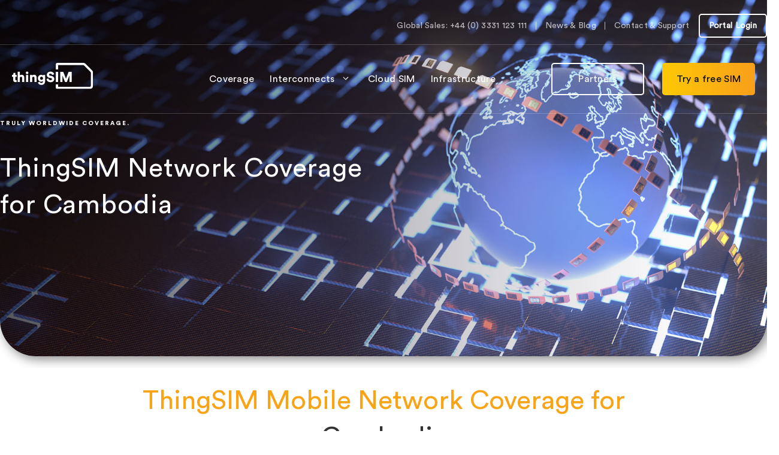

--- FILE ---
content_type: text/html; charset=UTF-8
request_url: https://thingsim.com/coverage/Cambodia/
body_size: 17917
content:
<!DOCTYPE html>
<html lang="en-GB">
<head>
<meta charset="UTF-8">
<meta name="description" content="ThingSIM Mobile Network Coverage for Cambodia">
<title>Mobile Network Coverage for Cambodia &#8211; ThingSIM</title>
<link rel="profile" href="https://gmpg.org/xfn/11">
<title>ThingSIM</title>
<!-- Facebook Pixel Code -->
<script>
!function(f,b,e,v,n,t,s){if(f.fbq)return;n=f.fbq=function(){n.callMethod?
n.callMethod.apply(n,arguments):n.queue.push(arguments)};if(!f._fbq)f._fbq=n;
n.push=n;n.loaded=!0;n.version='2.0';n.queue=[];t=b.createElement(e);t.async=!0;
t.src=v;s=b.getElementsByTagName(e)[0];s.parentNode.insertBefore(t,s)}(window,
document,'script','https://connect.facebook.net/en_US/fbevents.js');
fbq('init', '383515182911499' );			fbq('track', 'PageView');
</script>
<noscript><img height="1" width="1" style="display:none"
src="https://www.facebook.com/tr?id=383515182911499&ev=PageView&noscript=1"
/></noscript>
<!-- DO NOT MODIFY -->
<!-- End Facebook Pixel Code -->
<link rel='dns-prefetch' href='//js.hs-scripts.com' />
<link rel='dns-prefetch' href='//fonts.googleapis.com' />
<link href='https://fonts.gstatic.com' crossorigin rel='preconnect' />
<link rel="alternate" type="application/rss+xml" title="ThingSIM &raquo; Feed" href="https://thingsim.com/feed/" />
<link rel="alternate" type="application/rss+xml" title="ThingSIM &raquo; Comments Feed" href="https://thingsim.com/comments/feed/" />
<link rel='stylesheet' id='generate-fonts-css'  href='//fonts.googleapis.com/css?family=Oxygen:300,regular,700' type='text/css' media='all' />
<!-- <link rel='stylesheet' id='wp-block-library-css'  href='https://thingsim.com/wp-includes/css/dist/block-library/style.min.css?ver=5.5.17' type='text/css' media='all' /> -->
<!-- <link rel='stylesheet' id='contact-form-7-css'  href='https://thingsim.com/wp-content/plugins/contact-form-7/includes/css/styles.css?ver=5.3' type='text/css' media='all' /> -->
<!-- <link rel='stylesheet' id='h5vp-style-css'  href='https://thingsim.com/wp-content/plugins/html5-video-player/css/player-style.css?ver=1.4' type='text/css' media='all' /> -->
<!-- <link rel='stylesheet' id='toast_sta_default_animations-css'  href='https://thingsim.com/wp-content/plugins/scroll-triggered-animations/frontend/default_animations.css?ver=null' type='text/css' media='' /> -->
<!-- <link rel='stylesheet' id='generate-style-css'  href='https://thingsim.com/wp-content/themes/generatepress/css/all.min.css?ver=2.4.2' type='text/css' media='all' /> -->
<link rel="stylesheet" type="text/css" href="//thingsim.com/wp-content/cache/wpfc-minified/22pisqzr/3x0mk.css" media="all"/>
<style id='generate-style-inline-css' type='text/css'>
.blog footer.entry-meta, .archive footer.entry-meta {display:none;}.entry-header .entry-meta {display:none;}
body{background-color:#ffffff;color:#333333;}a, a:visited{color:#333333;}a:visited{color:#333333;}a:hover, a:focus, a:active{color:#444444;}body .grid-container{max-width:1300px;}.wp-block-group__inner-container{max-width:1300px;margin-left:auto;margin-right:auto;}.site-header .header-image{width:40px;}body, button, input, select, textarea{font-family:"Oxygen", sans-serif;}body{line-height:1.8;}.entry-content > [class*="wp-block-"]:not(:last-child){margin-bottom:1.5em;}.main-navigation a, .menu-toggle{font-family:"Oxygen", sans-serif;}.main-navigation .main-nav ul ul li a{font-size:14px;}.widget-title{font-family:"Oxygen", sans-serif;font-weight:700;font-size:17px;margin-bottom:20px;}.sidebar .widget, .footer-widgets .widget{font-size:15px;}button:not(.menu-toggle),html input[type="button"],input[type="reset"],input[type="submit"],.button,.button:visited,.wp-block-button .wp-block-button__link{font-family:"Oxygen", sans-serif;font-size:17px;}h1{font-family:"Oxygen", sans-serif;line-height:1.4em;margin-bottom:30px;}h2{font-family:"Oxygen", sans-serif;line-height:1.5em;margin-bottom:30px;}h3{font-family:"Oxygen", sans-serif;font-weight:300;font-size:26px;line-height:1.5em;margin-bottom:30px;}h4{font-family:"Oxygen", sans-serif;font-size:20px;line-height:1.5em;}.site-info{font-size:13px;}@media (max-width:768px){.main-title{font-size:20px;}h1{font-size:36px;}h2{font-size:26px;}}.top-bar{background-color:#636363;color:#ffffff;}.top-bar a,.top-bar a:visited{color:#ffffff;}.top-bar a:hover{color:#303030;}.site-header{background-color:#ffffff;color:#3a3a3a;}.site-header a,.site-header a:visited{color:#3a3a3a;}.main-title a,.main-title a:hover,.main-title a:visited{color:#000000;}.site-description{color:#757575;}.main-navigation,.main-navigation ul ul{background-color:#0a0a0a;}.main-navigation .main-nav ul li a,.menu-toggle{color:#ffffff;}.main-navigation .main-nav ul li:hover > a,.main-navigation .main-nav ul li:focus > a, .main-navigation .main-nav ul li.sfHover > a{color:#333333;background-color:#ffffff;}button.menu-toggle:hover,button.menu-toggle:focus,.main-navigation .mobile-bar-items a,.main-navigation .mobile-bar-items a:hover,.main-navigation .mobile-bar-items a:focus{color:#ffffff;}.main-navigation .main-nav ul li[class*="current-menu-"] > a{color:#333333;background-color:#ffffff;}.main-navigation .main-nav ul li[class*="current-menu-"] > a:hover,.main-navigation .main-nav ul li[class*="current-menu-"].sfHover > a{color:#333333;background-color:#ffffff;}.navigation-search input[type="search"],.navigation-search input[type="search"]:active, .navigation-search input[type="search"]:focus, .main-navigation .main-nav ul li.search-item.active > a{color:#333333;background-color:#ffffff;}.main-navigation ul ul{background-color:rgba(255,255,255,0);}.main-navigation .main-nav ul ul li a{color:#000000;}.main-navigation .main-nav ul ul li:hover > a,.main-navigation .main-nav ul ul li:focus > a,.main-navigation .main-nav ul ul li.sfHover > a{color:#7f7f7f;background-color:#ffffff;}.main-navigation .main-nav ul ul li[class*="current-menu-"] > a{color:#7f7f7f;background-color:#ffffff;}.main-navigation .main-nav ul ul li[class*="current-menu-"] > a:hover,.main-navigation .main-nav ul ul li[class*="current-menu-"].sfHover > a{color:#7f7f7f;background-color:#ffffff;}.separate-containers .inside-article, .separate-containers .comments-area, .separate-containers .page-header, .one-container .container, .separate-containers .paging-navigation, .inside-page-header{color:#333333;background-color:#ffffff;}.entry-header h1,.page-header h1{color:#333333;}.entry-title a,.entry-title a:visited{color:#333333;}.entry-title a:hover{color:#444444;}.entry-meta{color:#333333;}.entry-meta a,.entry-meta a:visited{color:#333333;}.entry-meta a:hover{color:#444444;}h1{color:#333333;}h2{color:#333333;}h3{color:#333333;}h4{color:#333333;}.sidebar .widget{color:#333333;background-color:#ffffff;}.sidebar .widget a,.sidebar .widget a:visited{color:#975be5;}.sidebar .widget a:hover{color:#333333;}.sidebar .widget .widget-title{color:#333333;}.footer-widgets{color:#333333;background-color:#f4f7fc;}.footer-widgets a,.footer-widgets a:visited{color:#975be5;}.footer-widgets a:hover{color:#333333;}.footer-widgets .widget-title{color:#333333;}.site-info{color:#333333;background-color:#f4f7fc;}.site-info a,.site-info a:visited{color:#333333;}.site-info a:hover{color:#333333;}.footer-bar .widget_nav_menu .current-menu-item a{color:#333333;}input[type="text"],input[type="email"],input[type="url"],input[type="password"],input[type="search"],input[type="tel"],input[type="number"],textarea,select{color:#666666;background-color:#fafafa;border-color:#cccccc;}input[type="text"]:focus,input[type="email"]:focus,input[type="url"]:focus,input[type="password"]:focus,input[type="search"]:focus,input[type="tel"]:focus,input[type="number"]:focus,textarea:focus,select:focus{color:#666666;background-color:#ffffff;border-color:#bfbfbf;}button,html input[type="button"],input[type="reset"],input[type="submit"],a.button,a.button:visited,a.wp-block-button__link:not(.has-background){color:#ffffff;background-color:#975be5;}button:hover,html input[type="button"]:hover,input[type="reset"]:hover,input[type="submit"]:hover,a.button:hover,button:focus,html input[type="button"]:focus,input[type="reset"]:focus,input[type="submit"]:focus,a.button:focus,a.wp-block-button__link:not(.has-background):active,a.wp-block-button__link:not(.has-background):focus,a.wp-block-button__link:not(.has-background):hover{color:#ffffff;background-color:#975be5;}.generate-back-to-top,.generate-back-to-top:visited{background-color:#975be5;color:#ffffff;}.generate-back-to-top:hover,.generate-back-to-top:focus{background-color:#444fe5;color:#ffffff;}.inside-header{padding:40px 20px 40px 20px;}.separate-containers .inside-article, .separate-containers .comments-area, .separate-containers .page-header, .separate-containers .paging-navigation, .one-container .site-content, .inside-page-header, .wp-block-group__inner-container{padding:0px 20px 100px 20px;}.entry-content .alignwide, body:not(.no-sidebar) .entry-content .alignfull{margin-left:-20px;width:calc(100% + 40px);max-width:calc(100% + 40px);}.container.grid-container{max-width:1340px;}.one-container.right-sidebar .site-main,.one-container.both-right .site-main{margin-right:20px;}.one-container.left-sidebar .site-main,.one-container.both-left .site-main{margin-left:20px;}.one-container.both-sidebars .site-main{margin:0px 20px 0px 20px;}.separate-containers .widget, .separate-containers .site-main > *, .separate-containers .page-header, .widget-area .main-navigation{margin-bottom:30px;}.separate-containers .site-main{margin:30px;}.both-right.separate-containers .inside-left-sidebar{margin-right:15px;}.both-right.separate-containers .inside-right-sidebar{margin-left:15px;}.both-left.separate-containers .inside-left-sidebar{margin-right:15px;}.both-left.separate-containers .inside-right-sidebar{margin-left:15px;}.separate-containers .page-header-image, .separate-containers .page-header-contained, .separate-containers .page-header-image-single, .separate-containers .page-header-content-single{margin-top:30px;}.separate-containers .inside-right-sidebar, .separate-containers .inside-left-sidebar{margin-top:30px;margin-bottom:30px;}.main-navigation .main-nav ul li a,.menu-toggle,.main-navigation .mobile-bar-items a{padding-left:30px;padding-right:30px;line-height:40px;}.main-navigation .main-nav ul ul li a{padding:15px 30px 15px 30px;}.navigation-search input{height:40px;}.rtl .menu-item-has-children .dropdown-menu-toggle{padding-left:30px;}.menu-item-has-children .dropdown-menu-toggle{padding-right:30px;}.menu-item-has-children ul .dropdown-menu-toggle{padding-top:15px;padding-bottom:15px;margin-top:-15px;}.rtl .main-navigation .main-nav ul li.menu-item-has-children > a{padding-right:30px;}.widget-area .widget{padding:0px 0px 60px 60px;}.footer-widgets{padding:160px 30px 120px 30px;}.site-info{padding:40px 30px 40px 30px;}@media (max-width:768px){.separate-containers .inside-article, .separate-containers .comments-area, .separate-containers .page-header, .separate-containers .paging-navigation, .one-container .site-content, .inside-page-header, .wp-block-group__inner-container{padding:0px 20px 100px 20px;}.entry-content .alignwide, body:not(.no-sidebar) .entry-content .alignfull{margin-left:-20px;width:calc(100% + 40px);max-width:calc(100% + 40px);}}/* End cached CSS */@media (max-width: 1024px){.main-navigation .menu-toggle,.main-navigation .mobile-bar-items,.sidebar-nav-mobile:not(#sticky-placeholder){display:block;}.main-navigation ul,.gen-sidebar-nav{display:none;}[class*="nav-float-"] .site-header .inside-header > *{float:none;clear:both;}}button.menu-toggle:before,.search-item a:before,.dropdown-menu-toggle:before,.cat-links:before,.tags-links:before,.comments-link:before,.nav-previous .prev:before,.nav-next .next:before,.generate-back-to-top:before {display: none;}
.navigation-branding .main-title{font-weight:bold;text-transform:none;font-size:45px;}@media (min-width: 769px) and (max-width: 1024px){.main-navigation:not(.slideout-navigation) a, .main-navigation .menu-toggle, .main-navigation .menu-bar-items{font-size:24px;}.main-navigation:not(.slideout-navigation) .main-nav ul ul li a{font-size:21px;}}@media (max-width: 1024px){.main-navigation:not(.slideout-navigation) a, .main-navigation .menu-toggle, .main-navigation .menu-bar-items{font-size:24px;}.main-navigation:not(.slideout-navigation) .main-nav ul ul li a{font-size:21px;}.navigation-branding .main-title{font-size:20px;}}
@media (max-width: 1024px){.main-navigation .main-nav ul li a,.main-navigation .menu-toggle,.main-navigation .mobile-bar-items a,.main-navigation .menu-bar-item > a{line-height:60px;}.main-navigation .site-logo.navigation-logo img, .mobile-header-navigation .site-logo.mobile-header-logo img, .navigation-search input[type="search"]{height:60px;}}@media (max-width:768px){.widget-area .widget{padding-top:0px;padding-right:0px;padding-bottom:60px;padding-left:0px;}}.post-image, .page-content, .entry-content, .entry-summary, footer.entry-meta{margin-top:1.4em;}.post-image-above-header .inside-article div.featured-image, .post-image-above-header .inside-article div.post-image{margin-bottom:1.4em;}.main-navigation.slideout-navigation .main-nav > ul > li > a{line-height:60px;}
</style>
<!-- <link rel='stylesheet' id='generate-blog-images-css'  href='https://thingsim.com/wp-content/plugins/gp-premium/blog/functions/css/featured-images.min.css?ver=1.12.2' type='text/css' media='all' /> -->
<!-- <link rel='stylesheet' id='generate-secondary-nav-css'  href='https://thingsim.com/wp-content/plugins/gp-premium/secondary-nav/functions/css/style.min.css?ver=1.12.2' type='text/css' media='all' /> -->
<link rel="stylesheet" type="text/css" href="//thingsim.com/wp-content/cache/wpfc-minified/edi4qexv/ae15p.css" media="all"/>
<style id='generate-secondary-nav-inline-css' type='text/css'>
.secondary-navigation{background-color:rgba(0,0,0,0);}.secondary-navigation .main-nav ul li a,.secondary-navigation .menu-toggle,.secondary-menu-bar-items .menu-bar-item > a{color:#ffffff;}.secondary-navigation .secondary-menu-bar-items{color:#ffffff;}button.secondary-menu-toggle:hover,button.secondary-menu-toggle:focus{color:#ffffff;}.widget-area .secondary-navigation{margin-bottom:30px;}.secondary-navigation ul ul{background-color:#303030;top:auto;}.secondary-navigation .main-nav ul ul li a{color:#ffffff;}.secondary-navigation .main-nav ul li:hover > a,.secondary-navigation .main-nav ul li:focus > a,.secondary-navigation .main-nav ul li.sfHover > a,.secondary-menu-bar-items .menu-bar-item:hover > a{color:#ffffff;background-color:rgba(48,48,48,0);}.secondary-navigation .main-nav ul ul li:hover > a,.secondary-navigation .main-nav ul ul li:focus > a,.secondary-navigation .main-nav ul ul li.sfHover > a{color:#ffffff;background-color:#474747;}.secondary-navigation .main-nav ul li[class*="current-menu-"] > a, .secondary-navigation .main-nav ul li[class*="current-menu-"] > a:hover,.secondary-navigation .main-nav ul li[class*="current-menu-"].sfHover > a{color:#222222;background-color:#ffffff;}.secondary-navigation .main-nav ul ul li[class*="current-menu-"] > a,.secondary-navigation .main-nav ul ul li[class*="current-menu-"] > a:hover,.secondary-navigation .main-nav ul ul li[class*="current-menu-"].sfHover > a{color:#ffffff;background-color:#474747;}.secondary-navigation.toggled .dropdown-menu-toggle:before{display:none;}@media (max-width: 1024px) {.secondary-menu-bar-items .menu-bar-item:hover > a{background: none;color: #ffffff;}}
</style>
<!-- <link rel='stylesheet' id='generate-secondary-nav-mobile-css'  href='https://thingsim.com/wp-content/plugins/gp-premium/secondary-nav/functions/css/style-mobile.min.css?ver=1.12.2' type='text/css' media='all' /> -->
<!-- <link rel='stylesheet' id='generate-offside-css'  href='https://thingsim.com/wp-content/plugins/gp-premium/menu-plus/functions/css/offside.min.css?ver=1.12.2' type='text/css' media='all' /> -->
<link rel="stylesheet" type="text/css" href="//thingsim.com/wp-content/cache/wpfc-minified/8kuyk843/ae15p.css" media="all"/>
<style id='generate-offside-inline-css' type='text/css'>
.slideout-navigation.main-navigation{background-color:#0a0101;}.slideout-navigation.main-navigation .main-nav ul li a{color:#ffffff;font-weight:normal;text-transform:none;font-size:18px;}.slideout-navigation.main-navigation ul ul{background-color:#0a0a0a;}.slideout-navigation.main-navigation .main-nav ul ul li a{color:#ffffff;font-size:17px;}@media (max-width:768px){.slideout-navigation.main-navigation .main-nav ul li a{font-size:18px;}.slideout-navigation.main-navigation .main-nav ul ul li a{font-size:17px;}}.slideout-navigation.main-navigation .main-nav ul li:hover > a,.slideout-navigation.main-navigation .main-nav ul li:focus > a,.slideout-navigation.main-navigation .main-nav ul li.sfHover > a{color:#f1c40f;background-color:#0a0000;}.slideout-navigation.main-navigation .main-nav ul ul li:hover > a,.slideout-navigation.main-navigation .main-nav ul ul li:focus > a,.slideout-navigation.main-navigation .main-nav ul ul li.sfHover > a{background-color:rgba(0,0,0,0);}.slideout-navigation.main-navigation .main-nav ul li[class*="current-menu-"] > a, .slideout-navigation.main-navigation .main-nav ul li[class*="current-menu-"] > a:hover,.slideout-navigation.main-navigation .main-nav ul li[class*="current-menu-"].sfHover > a{color:#ffffff;background-color:#0a0202;}.slideout-navigation.main-navigation .main-nav ul ul li[class*="current-menu-"] > a,.slideout-navigation.main-navigation .main-nav ul ul li[class*="current-menu-"] > a:hover,.slideout-navigation.main-navigation .main-nav ul ul li[class*="current-menu-"].sfHover > a{background-color:rgba(0,0,0,0);}.slideout-navigation, .slideout-navigation a{color:#ffffff;}.slideout-navigation button.slideout-exit{color:#ffffff;padding-left:30px;padding-right:30px;}.slide-opened nav.toggled .menu-toggle:before{display:none;}
</style>
<!-- <link rel='stylesheet' id='generate-navigation-branding-css'  href='https://thingsim.com/wp-content/plugins/gp-premium/menu-plus/functions/css/navigation-branding.min.css?ver=1.12.2' type='text/css' media='all' /> -->
<link rel="stylesheet" type="text/css" href="//thingsim.com/wp-content/cache/wpfc-minified/10o72igd/ae15p.css" media="all"/>
<style id='generate-navigation-branding-inline-css' type='text/css'>
@media (max-width: 1024px){.site-header, #site-navigation, #sticky-navigation{display:none !important;opacity:0.0;}#mobile-header{display:block !important;width:100% !important;}#mobile-header .main-nav > ul{display:none;}#mobile-header.toggled .main-nav > ul, #mobile-header .menu-toggle, #mobile-header .mobile-bar-items{display:block;}#mobile-header .main-nav{-ms-flex:0 0 100%;flex:0 0 100%;-webkit-box-ordinal-group:5;-ms-flex-order:4;order:4;}}.main-navigation .sticky-navigation-logo, .main-navigation.navigation-stick .site-logo:not(.mobile-header-logo){display:none;}.main-navigation.navigation-stick .sticky-navigation-logo{display:block;}.navigation-branding img, .site-logo.mobile-header-logo img{height:40px;width:auto;}.navigation-branding .main-title{line-height:40px;}@media (max-width: 1310px){#site-navigation .navigation-branding, #sticky-navigation .navigation-branding{margin-left:10px;}}@media (max-width: 1024px){.main-navigation:not(.slideout-navigation) .main-nav{-ms-flex:0 0 100%;flex:0 0 100%;}.main-navigation:not(.slideout-navigation) .inside-navigation{-ms-flex-wrap:wrap;flex-wrap:wrap;display:-webkit-box;display:-ms-flexbox;display:flex;}.nav-aligned-center .navigation-branding, .nav-aligned-left .navigation-branding{margin-right:auto;}.nav-aligned-center  .main-navigation.has-branding:not(.slideout-navigation) .inside-navigation .main-nav,.nav-aligned-center  .main-navigation.has-sticky-branding.navigation-stick .inside-navigation .main-nav,.nav-aligned-left  .main-navigation.has-branding:not(.slideout-navigation) .inside-navigation .main-nav,.nav-aligned-left  .main-navigation.has-sticky-branding.navigation-stick .inside-navigation .main-nav{margin-right:0px;}.navigation-branding img, .site-logo.mobile-header-logo{height:60px;}.navigation-branding .main-title{line-height:60px;}}
</style>
<script src='//thingsim.com/wp-content/cache/wpfc-minified/k1p129yt/3x0mk.js' type="text/javascript"></script>
<!-- <script type='text/javascript' src='https://thingsim.com/wp-includes/js/jquery/jquery.js?ver=1.12.4-wp' id='jquery-core-js'></script> -->
<!-- <script type='text/javascript' src='https://thingsim.com/wp-content/plugins/html5-video-player/js/plyr.js?ver=1.4' id='h5vp-js-js'></script> -->
<link rel="https://api.w.org/" href="https://thingsim.com/wp-json/" /><link rel="EditURI" type="application/rsd+xml" title="RSD" href="https://thingsim.com/xmlrpc.php?rsd" />
<link rel="wlwmanifest" type="application/wlwmanifest+xml" href="https://thingsim.com/wp-includes/wlwmanifest.xml" /> 
<meta name="generator" content="WordPress 5.5.17" />
<!-- GA Google Analytics @ https://m0n.co/ga -->
<script async src="https://www.googletagmanager.com/gtag/js?id=G-H02G5S1B8H"></script>
<script>
window.dataLayer = window.dataLayer || [];
function gtag(){dataLayer.push(arguments);}
gtag('js', new Date());
gtag('config', 'G-H02G5S1B8H');
</script>
<!-- DO NOT COPY THIS SNIPPET! Start of Page Analytics Tracking for HubSpot WordPress plugin v7.47.4-->
<script type="text/javascript">
var _hsq = _hsq || [];
_hsq.push(["setContentType", "standard-page"]);
</script>
<!-- DO NOT COPY THIS SNIPPET! End of Page Analytics Tracking for HubSpot WordPress plugin -->
<script>
(function() {
var hbspt = window.hbspt = window.hbspt || {};
hbspt.forms = hbspt.forms || {};
hbspt._wpFormsQueue = [];
hbspt.enqueueForm = function(formDef) {
if (hbspt.forms && hbspt.forms.create) {
hbspt.forms.create(formDef);
} else {
hbspt._wpFormsQueue.push(formDef);
}
}
if (!window.hbspt.forms.create) {
Object.defineProperty(window.hbspt.forms, 'create', {
configurable: true,
get: function() {
return hbspt._wpCreateForm;
},
set: function(value) {
hbspt._wpCreateForm = value;
while (hbspt._wpFormsQueue.length) {
var formDef = hbspt._wpFormsQueue.shift();
if (!document.currentScript) {
var formScriptId = 'leadin-forms-v2-js';
hubspot.utils.currentScript = document.getElementsById(formScriptId);
}
hbspt._wpCreateForm.call(hbspt.forms, formDef);
}
},
});
}
})();
</script>
<!-- Linkedin Insight Base Code --!>
<script type="text/javascript">
_linkedin_partner_id = "3074105";
window._linkedin_data_partner_ids = window._linkedin_data_partner_ids || [];
window._linkedin_data_partner_ids.push(_linkedin_partner_id);
</script><script type="text/javascript">
(function(){var s = document.getElementsByTagName("script")[0];
var b = document.createElement("script");
b.type = "text/javascript";b.async = true;
b.src = "https://snap.licdn.com/li.lms-analytics/insight.min.js";
s.parentNode.insertBefore(b, s);})();
</script>
<noscript>
<img height="1" width="1" style="display:none;" alt="" src="https://dc.ads.linkedin.com/collect/?pid=3074105&fmt=gif" />
</noscript>
<!-- End Linkedin Insight Base Code --!>
<script>
jQuery(window).on('load', function(){
var scrollTriggers = ['.move-in-left',
'.move-in-right',
'.move-in-up',
'.move-in-down',
'.fade-in',
'.fade-in-up',
'.fade-in-left',
'.fade-in-right',
'.fade-in-down',
'.flip-left',
'.flip-right',
'.flip-up',
'.flip-down',
'.bounce-in-left',
'.bounce-in-right',
'.bounce-in-down',
'.bounce-in-up',
]
setTimeout(function(){
joinsViewport(scrollTriggers.join(','));
joinsViewport('');
function joinsViewport(elements){
jQuery(elements).each(function(){
var    elementTranformation = parseInt(jQuery(this).css('transform').split(',')[5]);
if(elementTranformation){
var    elementPosition = jQuery(this).offset().top - elementTranformation;
}else{
var    elementPosition = jQuery(this).offset().top
}
var    topOfWindow = jQuery(window).scrollTop();
var	 windowHeight = jQuery(window).height();
var	 BottomOfWindow = topOfWindow + windowHeight;
var    item = jQuery(this)
jQuery(window).scroll(function(){
topOfWindow = jQuery(window).scrollTop(),
windowHeight = jQuery(window).height(),
BottomOfWindow = topOfWindow + windowHeight
if( elementPosition < BottomOfWindow ){
jQuery(item).addClass('scroll-triggered');
}
});
//ANIMATE ITEMS ON PAGE LOAD
if( elementPosition < BottomOfWindow){
jQuery(this).addClass('scroll-triggered');
} 
}); //END OF EACH
} //END OF JOINVIEWPORT FUNTION
//GIVE PERSPECTIVE TO FLIP ITEMS
jQuery('.flip-left, .flip-right, .flip-downwards, .flip-down, .flip-upwards, .flip-up').parent().css({'perspective': '1000px'});
}, 200)
}); //END OF ON PAGE LOAD
</script>
<style>
</style>
<style type="text/css" id="simple-css-output">.doubleBottomBoxes { max-height: 400px !important; min-height: 400px !important;}.page-hero{ border-bottom-right-radius:60px !important; max-width:2200px; margin-left:auto; margin-right:auto; border-bottom-left-radius:60px !important;}.secondary-navigation .main-nav ul li[class*="current-menu-"] > a { color: #ffffff; background-color: #7b646400;}body, button, input, select, textarea { font-family: cirstdbook;}@media (min-width:1001px) { .hideOnDesktop { display:none; }}@media (max-width:1000px) { #secondary-navigation { display:none; } div input.wpcf7-form-control.wpcf7-submit { background-position: center center !important; } .free_sim_form input[type="email"] { padding: 13px 15px !important;} .main-navigation .main-nav ul li.enterpriseButton a { padding: 0px 3px !important; min-width: 155px !important; width: 100% !important; margin-bottom: 5px !important;} .page-hero { padding-top: 100px !important; padding-right: 20px; padding-bottom: 200px !important; padding-left: 20px;} .main-navigation .main-nav ul li.freeSimButton a { padding: 4px 15px !important; } .main-navigation .main-nav ul li.enterpriseButton { margin-left: 0 !important;} .main-navigation .main-nav ul li.freeSimButton { margin-left: 0 !important;} .headertext { font-size: 25px !important; line-height: 40px !important; } .gb-button-wrapper { font-size: 16px !important;; line-height: 32px !important;} .doubleBottomBoxes p { font-size: 18px !important; line-height: 36px !important; } .hideOnMobile { display:none; } .gb-button-wrapper a.gb-button:after { width: 50px !important;} .gb-button-wrapper a.gb-button { width: 100%;} .main-navigation.slideout-navigation .main-nav > ul > li > a { line-height: 47px !important;} .main-navigation .main-nav ul li.freeSimButton a { background: rgba(254,201,5,1) !important; } p.smallheadertextblack { line-height: 20px !important;} div h2 { font-size: 30px !important; line-height: 42px !important; font-family: cirstdbook;} .doubleBottomBoxes .free_sim_form span.wpcf7-form-control-wrap.your-email { width: 150px !important;} .doubleBottomBoxes { min-height: 280px !important; max-height: 280px !important; margin-bottom: 25px !important; padding-top: 20px; } .secondary-navigation { background-color: rgb(0 0 0) !important;} .gb-container.gb-container-2922d8b3 > .gb-inside-container { padding: 20px !important;} .gb-container.gb-container-269a7551 > .gb-inside-container, .gb-container.gb-container-1a0b864f > .gb-inside-container, .gb-container.gb-container-335ed062 > .gb-inside-container, .gb-container.gb-container-7c90e876 > .gb-inside-container, .gb-container.gb-container-ffca7713 > .gb-inside-container { padding: 20px !important;} div .interButtons { width: 100% !important; text-align: left !important; padding: 8% !important; background-color: #fff !important; color: #000 !important;}}</style><meta name="viewport" content="width=device-width, initial-scale=1"><link rel="icon" href="https://thingsim.com/wp-content/uploads/2020/11/cropped-ThingSIM-Favicon-06-32x32.png" sizes="32x32" />
<link rel="icon" href="https://thingsim.com/wp-content/uploads/2020/11/cropped-ThingSIM-Favicon-06-192x192.png" sizes="192x192" />
<link rel="apple-touch-icon" href="https://thingsim.com/wp-content/uploads/2020/11/cropped-ThingSIM-Favicon-06-180x180.png" />
<meta name="msapplication-TileImage" content="https://thingsim.com/wp-content/uploads/2020/11/cropped-ThingSIM-Favicon-06-270x270.png" />
<style type="text/css" id="wp-custom-css">
/* fonts */
@font-face {
font-family: cirstdbook;
src:	url("/fonts/Circular-Std-Book.woff") format('woff'),
url("/fonts/CircularStd-Book.otf") format("opentype");}
@font-face {
font-family: Circular-Std-Bold;
src:	url("/fonts/Circular-Std-Bold.woff") format('woff'),
url("/fonts/CircularStd-Bold.otf") format("opentype");
}
@font-face {
font-family: Circular-Std-Black;
src:	url("/fonts/Circular-Std-Black.woff") format('woff'),
url("/fonts/CircularStd-Black.otf") format("opentype");
}
.circularFont {
font-family: cirstdbook !important;
}
/* GeneratePress Site CSS */ /* gp buttons and button class assigned to the generateblocks buttons */
.button {
border-radius: 4px;
box-shadow: 0 12px 20px -10px rgba(0, 0, 0, 0.3);
-webkit-transition: all 500ms ease-in-out !important;
transition: all 500ms ease-in-out !important;
}
.button:hover {
box-shadow: 0 30px 20px -20px rgba(0, 0, 0, 0.3);
-webkit-transform: translate3d(0, -4px, 0);
transform: translate3d(0, -4px, 0);
}
.secondary-navigation {
background-color:#0a0a0a;
}
body .secondary-navigation.grid-container {
max-width: 100%;
}
body .grid-container.inside-navigation, body .grid-container.inside-header {max-width:1300px;}
body .grid-container.inside-header {margin-bottom:23px;}
.site-header {
background-color:#0a0a0a;
}
.secondary-navigation ul {
padding: 23px 0 11px;
}
.header-wrap .secondary-navigation {background-color:transparent;}
.secondary-navigation .main-nav ul li:after {content:""; display: none; height: 13px;opacity:0.7;
width: 1px;
background-color: #fff;
position: absolute;
right: 0;
top: 50%;
transform: translateY(-50%); -webkit-transform: translateY(-50%); -moz-transform: translateY(-50%);}
.secondary-navigation .main-nav ul li#menu-item-2648:after, .secondary-navigation .main-nav ul li#menu-item-2649:after {display:block;}
.secondary-navigation .main-nav ul li a { opacity:0.7;
font-size: 14px;
padding: 3px 15px;
line-height: 30px;
letter-spacing: 0.02em;
}
.secondary-navigation .main-nav ul li:hover a {opacity:1;}
.enterpriseButton a {
border: 2px solid #fff;
border-radius:5px; text-align:center;min-width: 104px;
box-sizing: border-box;
}
.secondary-navigation .main-nav ul li.enterpriseButton a {font-weight:bold;opacity:1;}
.site-header .inside-header {
border-top: rgba(255,255,255,0.2) 1px solid;
border-bottom: rgba(255,255,255,0.2) 1px solid;
}
.inside-header {padding:30px 20px;}
/* navigation hover effect */
.main-navigation ul {
display: flex;
align-items: center;
}
.main-navigation .main-nav ul li > a {
transition: transform 500ms ease-in-out;
}
.main-navigation .main-nav ul li a, .menu-toggle, .main-navigation .mobile-bar-items a {
padding-left: 13px;
padding-right: 13px;
line-height: 30px;
letter-spacing: 0.02em;
font-family: cirstdbook;font-size: 16px;
}
.main-navigation .main-nav ul li:hover > a {
/*	transform: translate3d(0, -3px, 0);*/
}
.main-navigation .main-nav ul li.enterpriseButton {margin-left:80px;}
.main-navigation .main-nav ul li.enterpriseButton a{    padding: 10px 15px;
min-width: 155px; transition:0.3s;}
.main-navigation .main-nav ul li.enterpriseButton:hover a {    background-color: #f1c40f !important;
border-color: #f1c40f;
color: #000 !important;}
.main-navigation .main-nav ul li.freeSimButton {margin-left:30px;border:none; overflow:hidden;}
.main-navigation .main-nav ul li.freeSimButton a {padding: 12px 15px;    text-align: center;
box-sizing: border-box;
min-width: 155px;background: rgba(254,201,5,1);
background: -moz-linear-gradient(left, rgba(254,201,5,1) 0%, rgba(248,159,26,1) 100%);
background: -webkit-gradient(left top, right top, color-stop(0%, rgba(254,201,5,1)), color-stop(100%, rgba(248,159,26,1)));
background: -webkit-linear-gradient(left, rgba(254,201,5,1) 0%, rgba(248,159,26,1) 100%);
background: -o-linear-gradient(left, rgba(254,201,5,1) 0%, rgba(248,159,26,1) 100%);
background: -ms-linear-gradient(left, rgba(254,201,5,1) 0%, rgba(248,159,26,1) 100%);
background: linear-gradient(to right, rgba(254,201,5,1) 0%, rgba(248,159,26,1) 100%);
filter: progid:DXImageTransform.Microsoft.gradient( startColorstr='#fec905', endColorstr='#f89f1a', GradientType=1 );}
.dropdown-hover .main-navigation:not(.toggled) ul li:hover>ul, .dropdown-hover .main-navigation:not(.toggled) ul li.sfHover>ul {
left:0px;}
.header-wrap .dropdown-hover .main-navigation:not(.toggled) ul li:hover>ul, .header-wrap .dropdown-hover .main-navigation:not(.toggled) ul li.sfHover>ul {
left: 13px;}
.main-navigation .main-nav ul ul li:hover > a, .main-navigation .main-nav ul ul li:focus > a, .main-navigation .main-nav ul ul li.sfHover > a {
color: #000;background-color: transparent;
}
.main-navigation ul li > ul {    width:158px;
border-radius: 0 0 15px 15px;
}
.header-wrap .main-navigation ul li > ul {width:125px;}
.main-navigation ul li ul {
background: rgba(254,201,5,1);
background: -moz-linear-gradient(left, rgba(254,201,5,1) 0%, rgba(248,159,26,1) 100%);
background: -webkit-gradient(left top, right top, color-stop(0%, rgba(254,201,5,1)), color-stop(100%, rgba(248,159,26,1)));
background: -webkit-linear-gradient(left, rgba(254,201,5,1) 0%, rgba(248,159,26,1) 100%);
background: -o-linear-gradient(left, rgba(254,201,5,1) 0%, rgba(248,159,26,1) 100%);
background: -ms-linear-gradient(left, rgba(254,201,5,1) 0%, rgba(248,159,26,1) 100%);
background: linear-gradient(to right, rgba(254,201,5,1) 0%, rgba(248,159,26,1) 100%);
filter: progid:DXImageTransform.Microsoft.gradient( startColorstr='#fec905', endColorstr='#f89f1a', GradientType=1 );
border-top: #fff 5px solid;
}
.main-navigation .main-nav ul ul li a {
padding: 15px 16px; position:relative;
}
.main-navigation ul ul li:last-child:hover a {border-radius:0px 0px 15px 15px}
.main-navigation ul ul li ul li:last-child:hover a {border-radius:0px 10px 10px 0px}
.main-navigation ul li ul li ul {
background-color: #fcb80d;
border-top:none; border-radius:0 10px 10px 0; overflow:hidden;
}
.main-navigation .main-nav ul ul li a:after {content:""; display:block; border-bottom:rgba(255,255,255,0.3) 1px solid;bottom: 0;
position: absolute;
left: 16px;
right: 16px;}
@media (min-width:1001px){
.page-hero {padding-top:290px;}}
.headertext {letter-spacing: 0.02em !important;}
.smallheadertext {
letter-spacing: 0.200em;
}
.menu-item-has-children .dropdown-menu-toggle {
padding-right: 16px;
}
/* home page icon boxes column shadows class applied in generateblocks */
.column-shadow {
box-shadow: 0px 0px 12px #eef0f5;
}
.gb-container.fullWidthImage .wp-block-image .alignleft {
border-radius: 10px;
overflow: hidden;
}
.gb-inside-container {
max-width: 585px;
}
.thingcc_image {
background-repeat: no-repeat;
background-position: center center;
background-size: cover;
height: 218px;
border-radius: 10px;
}
.gb-grid-wrapper .gb-inside-container .wp-block-image {
position: relative;
z-index: 1;
}
.gb-inside-container .wp-block-image .alignleft {
float: none;}
.gb-inside-container p.has-background {position:relative;
margin-top: -10px;
border-radius: 0px 0px 10px 10px; padding:25px 70px 15px;font-family: cirstdbook;letter-spacing: 0.02em;
}
.gb-inside-container p.has-background:after {width:36px; height:14px;content:"";
background:url(../wp-content/themes/generatepress/images/arrow-right-bg.png) no-repeat ;background-position:center center; background-size:36px;     display: block;
position: absolute;
right: 70px;
top: 34px;
} 
.gb-inside-container p.has-vivid-cyan-blue-background-color {
background-color:#3664fd;
}
.gb-inside-container p.has-vivid-red-background-color {
background-color:#da2334;
}
.gb-container.gb-container-4383be3c > .gb-inside-container {
padding: 100px 40px;
}
.site-footer .footer-widgets {
background-color: #fff;
padding:100px 30px 60px 30px;
}
.widget-title {margin-bottom: 20px;}
.one-container .site-content {padding-bottom:0px;}
.footer-widgets #text-2 .widget-title {
color: #8739e2;
letter-spacing: 0.160em;
}
.site-info {background-color:#fff;padding: 25px 30px 25px 30px;}
.footer-bar-align-right .copyright-bar, .footer-bar p {
font-size: 15px;
line-height: 40px;
letter-spacing: 0.04em;
color: #4f4f4f;   font-family: cirstdbook;
}
.copyright-bar, .footer-bar span {opacity:0.5;}
.footer-bar p a {color:#000;opacity:1;border-bottom: #000 1px solid;}
.footer-widgets #text-2 p.connect_byt {
font-size: 40px;
line-height: 53px !important;
color: #1c1a1b;    margin-bottom:32px;
}
.try-a-free-sim a {text-align:left;
padding:23px 38px;
border-radius: 10px;
color: #fff !important;
background: rgba(130,66,226,1);
background: -moz-linear-gradient(left, rgba(130,66,226,1) 0%, rgba(104,112,229,1) 100%);
background: -webkit-gradient(left top, right top, color-stop(0%, rgba(130,66,226,1)), color-stop(100%, rgba(104,112,229,1)));
background: -webkit-linear-gradient(left, rgba(130,66,226,1) 0%, rgba(104,112,229,1) 100%);
background: -o-linear-gradient(left, rgba(130,66,226,1) 0%, rgba(104,112,229,1) 100%);
background: -ms-linear-gradient(left, rgba(130,66,226,1) 0%, rgba(104,112,229,1) 100%);
background: linear-gradient(to right, rgba(130,66,226,1) 0%, rgba(104,112,229,1) 100%);
filter: progid:DXImageTransform.Microsoft.gradient( startColorstr='#8242e2', endColorstr='#6870e5', GradientType=1 );
min-width: 310px;
display:inline-block;    box-sizing: border-box;font-family: cirstdbook; position:relative;
}
.try-a-free-sim a:after {width:36px; height:14px;content:"";
background:url(../wp-content/themes/generatepress/images/arrow-right-bg.png) no-repeat ;background-position:center center; background-size:36px;display: block;
position: absolute;
right: 38px;
top: 50%;
transform: translateY(-50%);-webkit-transform: translateY(-50%); -moz-transform: translateY(-50%);}
.site-footer .footer-widgets-container .inside-footer-widgets {display: flex;}
.footer-widget-1 {
width: 40%;
}
.footer-widget-2 {
width: 20%;
}
.footer-widget-3 {
width: 20%;
}
.footer-widget-4 {
width: 20%;
}
.footer-widgets .textwidget p {
font-size: 15px;
color: #4f4f4f;
}
.footer-widget-2 p br {display:none;}
.footer-widget-2 .textwidget a {display:block; color: #4f4f4f;}
.footer-widget-3 .textwidget span, 
.footer-widget-4 .textwidget p {font-family: Circular-Std-Bold;}
/* rounded corners class assigned to generateblocks images */
.rounded-corners img {
border-radius: 12px;
}
.gb-container.gb-container-c4db8021 > .gb-inside-container {
padding: 100px 0;
}
.simSignup h3 {margin-bottom:10px;}
.simSignup p.has-text-align-center {
opacity: 0.5;
font-size: 16px;
letter-spacing: 0.02em;margin-bottom: 40px;
}
.gb-container.gb-container-4f18bfbf, .gb-container.gb-container-d3f514fa {max-width:646px;background-color: transparent;}
.free_sim_form {
max-width: 646px;
margin-left: auto;
margin-right: auto;
border-radius: 15px;padding: 19px 16px; background-color:#070411;display:flex; align-items:center;    box-shadow:rgba(0,0,0,0.5) 0px 6px 20px; box-sizing: border-box;
}
.free_sim_form .ajax-loader {position:absolute; right:112px;}
.free_sim_form .wpcf7-not-valid-tip {
font-size: 10px;
position: absolute;
left: 40px;
bottom: -10px; color:#fec805;
}
.gb-container.gb-container-4f18bfbf > .gb-inside-container, .gb-container.gb-container-1eecc52d > .gb-inside-container, .gb-container.gb-container-43056b4c > .gb-inside-container {
padding:0px;
max-width: 100%;
}
span.wpcf7-form-control-wrap.your-email {
width:518px;
display: inline-block;
}
.free_sim_form input[type="email"] {
font-size:16px;
line-height:30px;
letter-spacing: 0.02em;background-color: transparent;
border: none;padding: 13px 36px;width:calc(100% - 30px);
}
.simSignup input[type="email"]:focus {border:none; outline:none;}
input.wpcf7-form-control.wpcf7-submit {
width: 96px;
padding: 14px;
box-sizing: border-box;
background:url(../wp-content/themes/generatepress/images/yellowbtn_right.png) no-repeat ;background-position:center center; background-size:96px;    overflow: hidden;text-indent: -200px;    border-radius: 5px;
}
.wpcf7 form .wpcf7-response-output {
font-size: 14px;
text-align: center;
}
h2.widget-title {
font-family: cirstdbook ;
font-size:28px !important;
line-height:34px !important;
}
.gb-container.gb-container-d3f514fa > .gb-inside-container {
padding: 0;
max-width: 100%;
}
.gb-container.gb-container-60f475a4 {background: rgba(99,118,229,1);
background: -moz-linear-gradient(top, rgba(99,118,229,1) 0%, rgba(136,58,226,1) 100%);
background: -webkit-gradient(left top, left bottom, color-stop(0%, rgba(99,118,229,1)), color-stop(100%, rgba(136,58,226,1)));
background: -webkit-linear-gradient(top, rgba(99,118,229,1) 0%, rgba(136,58,226,1) 100%);
background: -o-linear-gradient(top, rgba(99,118,229,1) 0%, rgba(136,58,226,1) 100%);
background: -ms-linear-gradient(top, rgba(99,118,229,1) 0%, rgba(136,58,226,1) 100%);
background: linear-gradient(to bottom, rgba(99,118,229,1) 0%, rgba(136,58,226,1) 100%);
filter: progid:DXImageTransform.Microsoft.gradient( startColorstr='#6376e5', endColorstr='#883ae2', GradientType=0 );}
.gb-container.gb-container-60f475a4 > .gb-inside-container {
padding: 80px 15px 100px;
}
.gb-button-wrapper a.gb-button {position:relative;font-family: cirstdbook;}
.gb-button-wrapper a.gb-button:after {content:""; display:block; background: url(../wp-content/themes/generatepress/images/arrow-right-bg.png) no-repeat;
background-position: center center;background-size: 36px; position:absolute; right: 25px;
width: 36px; height: 14px;top: 50%;
transform: translateY(-50%); -webkit-transform: translateY(-50%); -moz-transform: translateY(-50%);} 
/*  Custom CSS  */
h4 {
font-family: cirstdbook !important;
font-size:30px !important;
line-height:39px !important;
margin-top:3%;
font-weight:400;
}
h3 {
font-family: cirstdbook !important;
font-size:24px;
line-height:29px;
margin-bottom:15px;
letter-spacing:0.200em;
}
h2 {
font-size:44px !important;
line-height:61px !important;
font-family: cirstdbook;
}
p {
font-size:18px;
font-family: cirstdbook;
line-height:33px;
}
.listText {
font-size:14px;
line-height:31px;
}
.smallheadertext {
color:#fff;
font-size:10px !important;
line-height:29px !important;
letter-spacing:2px;
font-family: Circular-Std-Black;
}
.inside-footer-widgets h2 {
font-size:10px !important;
line-height:29px !important;
letter-spacing:2px;
font-family: Circular-Std-Bold;
}
.smallheadertextblack {
color:#000;
font-size:10px;
line-height:19px;
letter-spacing:2px;
font-family: Circular-Std-Black;
text-transform: uppercase;
}
.headertext {
color:#fff;
font-size:44px;
line-height:61px;
letter-spacing:2px;
font-family: cirstdbook;
}
hr.deviceLine {
width: 5% !important;
height: 4px !important;
}
.freeSimButton {
border: 2px solid #fec806;
background-color:#fec806;
border-radius:5px;
}
.freeSimButton a {
color:#000 !important;
}
.simData {
font-size:40px;
margin-bottom:10px;
}
.smallSimData {
font-size:12px;
}
.underImageText {
margin-top:10% !important;
}
hr {
margin-bottom: 25px;
margin-top: 25px;
}
.simSignup input[type="email"] {
color:#fff;
}
.gb-button-wrapper {
display:flex !important;
align-items: center;
font-size:20px;
letter-spacing:0px;
}
form p {
margin-bottom:0px;
font-size:18px !important;
}
.simSignup ::placeholder {
color:#fff !important;
font-size:16px !important;
line-height:29px;
opacity:0.5;
font-family: cirstdbook;
}
.site-logo a {display:block;}
.site-header .header-image {
width: 136px !important;
}
.fullWidthImage .wp-block-image .alignleft {
margin: 0;
}
.gb-container.gb-container-2922d8b3, .gb-container.gb-container-335ed062, .gb-container.gb-container-269a7551 {box-shadow:rgba(0,0,0,0.5) 0px 6px 25px;}
.gb-container.gb-container-5b2e46b1 > .gb-inside-container, .gb-container.gb-container-0568ddbf > .gb-inside-container, .gb-container.gb-container-162d031e > .gb-inside-container {
padding: 80px 40px;
}
.gb-container.gb-container-2922d8b3 > .gb-inside-container {padding:65px;}
.doubleBottomBoxes p {
font-size:24px;
line-height:40px;margin-bottom:55px;
letter-spacing:0.200em;
background: -webkit-linear-gradient(#feca04, #ffd200);
-webkit-background-clip: text;
-webkit-text-fill-color: transparent;
}
h2.gradiantFont {
background: -webkit-linear-gradient(#feca04, #ffd200);
-webkit-background-clip: text;
-webkit-text-fill-color: transparent;
}
.doubleBottomBoxes .free_sim_form {background-color:#fff;}
.doubleBottomBoxes .free_sim_form input[type=email] {padding:14px 15px; border:none;line-height: 27px;}
.doubleBottomBoxes .free_sim_form span.wpcf7-form-control-wrap.your-email {
width: 320px !important;
}
.doubleBottomBoxes .free_sim_form .wpcf7-not-valid-tip {left:15px; color:#dc3232;}
.gb-container.gb-container-335ed062 > .gb-inside-container input.wpcf7-form-control.wpcf7-submit, .gb-container.gb-container-2922d8b3 > .gb-inside-container input.wpcf7-form-control.wpcf7-submit, .gb-container.gb-container-269a7551 > .gb-inside-container input.wpcf7-form-control.wpcf7-submit {
background: url(../wp-content/themes/generatepress/images/angle-right-pink.jpg) no-repeat;
}
.gb-container.gb-container-269a7551 > .gb-inside-container,
.gb-container.gb-container-1a0b864f > .gb-inside-container, .gb-container.gb-container-335ed062 > .gb-inside-container, .gb-container.gb-container-7c90e876 > .gb-inside-container, .gb-container.gb-container-ffca7713 > .gb-inside-container {padding:65px;}
.gb-container.gb-container-1a0b864f.doubleBottomBoxes p, .gb-container.gb-container-7c90e876.doubleBottomBoxes p, .gb-container.gb-container-ffca7713 > .gb-inside-container p {color:#0b0317;    -webkit-text-fill-color: inherit;
}
.gb-container.gb-container-1a0b864f.doubleBottomBoxes .gb-button-wrapper a.gb-button, .gb-container.gb-container-7c90e876.doubleBottomBoxes a.gb-button, .gb-container.gb-container-ffca7713.doubleBottomBoxes a.gb-button {padding:29px 96px 29px 25px; width:100%; display:inline-block;cursor: pointer;border-radius:15px;}
.gb-container.gb-container-1a0b864f.doubleBottomBoxes .gb-button-wrapper a span.button-text, .gb-container.gb-container-7c90e876.doubleBottomBoxes a span.button-text, .gb-container.gb-container-ffca7713.doubleBottomBoxes .gb-button-wrapper a span.button-text {text-align: left; display: block;
}
.gb-button-wrapper a.gb-button-157f4145, .gb-button-wrapper a.gb-button-157f4145:visited, .gb-button-wrapper a.gb-button-36178c29, .gb-button-wrapper a.gb-button-d763afa9, .gb-button-wrapper a.gb-button-8f89af7d, .gb-button-wrapper a.gb-button-e26e347d, .gb-button-wrapper a.gb-button-02424fc1 {
background-color: #070411;
color: #fff;
border-radius: 15px;
}
.gb-button-wrapper a.gb-button-a137c18e {border-radius:15px;}
.tagline {
font-size:24px;
line-height:40px !important;
letter-spacing:5px;
}
.deskPadding {
padding-top:2.5%;
padding-bottom:2.5%;
}
a.AnchorButtons:after {
background: unset !important;
}
a.AnchorBlackArrow:after {
background: url(../wp-content/themes/generatepress/images/black-arrow-right-bg.png) no-repeat !important;}
a.AnchorBlackArrow:hover:after{
background: url(../wp-content/themes/generatepress/images/arrow-right-bg.png) no-repeat !important;}
a.AnchorWhiteArrow:hover:after{
background: url(../wp-content/themes/generatepress/images/black-arrow-right-bg.png) no-repeat !important;}
a.AnchorBlueArrow:after{
background: url(../wp-content/themes/generatepress/images/blue-arrow-right-bg.png) no-repeat !important;}
a.AnchorYellowArrow:after{
background: url(../wp-content/themes/generatepress/images/yellow-arrow-right-bg.png) no-repeat !important;}
a.AnchorRedArrow:after{
background: url(../wp-content/themes/generatepress/images/red-arrow-right-bg.png) no-repeat !important;}
.interButtons {
width: 100% !important;
text-align: left !important;
padding: 5% !important;
background-color:#fff !important;
color:#000 !important;
}
div .interButtons:hover {
background-color:#000 !important;
color:#fff !important;
}
.lineMargin {
margin-bottom:7.5% !important;
}
.page-hero {
padding-top: 290px;
box-shadow: 5px 5px 18px #888888;
margin-bottom: 20px;
}
div.blog {
padding-top: 50px !important;
box-shadow: unset !important;
margin-bottom: 50px !important;
}
.covBox {
box-shadow: 5px 5px 18px #888888;
} 
.topMargin {
padding-top:10%;
}
.sameTextSize {
min-height:180px;
}
@media (min-width:1000px) {
.jointBox {
position:relative;
top:155px;
}
.whiteBoxSupport {
position:relative;
top:80px;
}
}
.imgMargin {
margin-top:5%;
margin-bottom:7% !important;
}
.blackButton {
padding-top: 25px !important;
padding-bottom: 25px !important;
padding-left:7% !important;
}
.blackButtonBig {
padding-top: 40px !important;
padding-bottom: 40px !important;
padding-left:5% !important;
padding-right:-3% !important;
}
.doubleBottomBoxes .gb-button-wrapper {
display:flex !important;
justify-content:left;
align-items: center;
}
.contactForm form{
display:inline-block !important;
width:100% !important;
}
.arrowButton::after {
width: 36px;
height: 14px;
content: "";
background: url(../wp-content/themes/generatepress/images/arrow-right-bg.png) no-repeat;
background-position: center center;
background-size: 36px;
display: block;
position: absolute;
right: 45%;
top: 30%;
}
.arrowButtonRight::after {
width: 36px;
height: 14px;
content: "";
background: url(../wp-content/themes/generatepress/images/arrow-right-bg.png) no-repeat;
background-position: center center;
background-size: 36px;
display: block;
position: absolute;
left: 94%;
top: 30%;
}
.arrowButtonRight {
padding-right:10%;
}
.signupArrow::after {
width: 36px;
height: 14px;
content: "";
background: url(../wp-content/themes/generatepress/images/arrow-right-bg.png) no-repeat;
background-position: center center;
background-size: 36px;
display: block;
position: absolute;
right: 14%;
top: 66.5%;
}
.widget-title {
font-weight:400 !important;
}
.contactForm input[type="text"], .contactForm input[type="email"], .contactForm input[type="url"], .contactForm input[type="password"], .contactForm input[type="search"], .contactForm input[type="tel"], .contactForm input[type="number"], .contactForm textarea, .contactForm select {
margin-bottom:2%;
margin-top:10px;
text-align:left !important;
width:100%
}
button, html input[type="button"], input[type="reset"], input[type="submit"], a.button, a.button:visited, a.wp-block-button__link:not(.has-background) {
float:right;
background-color:#000;
border-radius:15px;
padding:2% 5%;
}
@media (max-width:1199px){ 
.gb-container.gb-container-09d8face > .gb-inside-container, .gb-container.gb-container-0c471078 > .gb-inside-container, .gb-container.gb-container-68214b05 > .gb-inside-container {padding:40px 0px;}
.gb-container.gb-container-0c617652 > .gb-inside-container {padding:40px 20px;}
.gb-container.gb-container-1a0b864f.doubleBottomBoxes .gb-button-wrapper a.gb-button, .gb-container.gb-container-7c90e876.doubleBottomBoxes a.gb-button, .gb-container.gb-container-ffca7713.doubleBottomBoxes a.gb-button {padding: 29px 50px 29px 25px;}
.gb-button-wrapper a.gb-button-36178c29, .gb-button-wrapper a.gb-button-157f4145, .gb-button-wrapper a.gb-button-8f89af7d, .gb-button-wrapper a.gb-button-d763afa9, .gb-button-wrapper a.gb-button-02424fc1, .gb-button-wrapper a.gb-button-e26e347d {padding: 15px 15px; font-size: 15px; padding-right:45px;text-align: left; line-height: 1.3;display: block; width: 100%;
}
.gb-button-wrapper a.gb-button:after {right:15px; background-size:24px; width:24px;}
}
@media (max-width:768px) {
.footer-widgets .footer-widget-1, .footer-widgets .footer-widget-2, .footer-widgets .footer-widget-3,
.footer-widgets .footer-widget-4 {
width: 100%; 
text-align: center;
}
.site-footer .footer-widgets-container .inside-footer-widgets {display: block;}
.gb-inside-container p.has-background {padding: 25px 60px 15px 20px; font-size: 16px;
line-height: 1.3;}
.gb-inside-container p.has-background:after {right:20px;}
.gb-container.gb-container-5b2e46b1 > .gb-inside-container, .gb-container.gb-container-0568ddbf > .gb-inside-container, .gb-container.gb-container-162d031e > .gb-inside-container {
padding: 50px 20px;
}
.gb-container.gb-container-335ed062 > .gb-inside-container input.wpcf7-form-control.wpcf7-submit, .gb-container.gb-container-2922d8b3 > .gb-inside-container input.wpcf7-form-control.wpcf7-submit, .gb-container.gb-container-269a7551 > .gb-inside-container input.wpcf7-form-control.wpcf7-submit {background-size:contain; background-position:center center;}
.gb-container.gb-container-1a0b864f.doubleBottomBoxes .gb-button-wrapper a.gb-button, .gb-container.gb-container-7c90e876.doubleBottomBoxes a.gb-button, .gb-container.gb-container-ffca7713.doubleBottomBoxes a.gb-button {
padding: 15px 60px 15px 15px;
border-radius: 10px;
}
.gb-button-wrapper {font-size: 16px;}
.gb-button-wrapper a.gb-button:after {right:15px; background-size:contain; width:30px;}
.doubleBottomBoxes .free_sim_form input[type=email] {
padding-left: 0;
width: 100%;}
.doubleBottomBoxes p {margin-bottom:30px;}
}
@media (max-width:767px){ 
.gb-button-wrapper {margin-bottom:16px;}
}
@media (max-width:413px){
.gb-container.gb-container-2210debc > .gb-inside-container, .gb-container.gb-container-4bf0464d > .gb-inside-container, .gb-container.gb-container-9e5db8bf > .gb-inside-container, .gb-container.gb-container-6fd35a70 > .gb-inside-container {padding-left:20px; padding-right:20px;}
}
/* center lightweight social icons on mobile devices */		</style>
<style>
.page-hero{
background-image:url(https://thingsim.com/wp-content/uploads/2020/09/coverageheader-1.jpg);
background-size:cover;
background-position:center center;
background-repeat:no-repeat;
padding-top:15%;
padding-bottom:15%;
box-sizing:border-box;
}
.site-header{
background-color:transparent;
}
.main-navigation, .main-navigation ul ul{
background-color:transparent;
}
.no-sidebar .entry-content .alignfull {
margin-left: calc(-100vw/2 + 100%/2);
margin-right: calc(-100vw/2 + 100%/2);
max-width: 100vw;
width: auto;
}
.gb-container.gb-container-2e912a0b > .gb-inside-container {
padding: 5% 0;
max-width: 1300px;
margin-left: auto;
margin-right: auto;
}
.gb-container.gb-container-2e912a0b {
background-color: #0b0317;
color: #ffffff;
}
.gb-grid-wrapper-0ecde90a {
margin-left: -30px;
}
.gb-grid-wrapper {
display: -webkit-box;
display: -ms-flexbox;
display: flex;
-ms-flex-wrap: wrap;
flex-wrap: wrap;
}
.gb-grid-wrapper-0ecde90a > .gb-grid-column {
padding-left: 30px;
}
.gb-container.gb-container-ddc3259b > .gb-inside-container {
padding: 0;
}
.gb-grid-wrapper > .gb-grid-column-ddc3259b {
width: 33.33%;
}
.gb-grid-column {
box-sizing: border-box;
}
#mobile-header{
background-color: #0a0a0a;
}
.main-navigation .main-nav ul li:hover > a {
background-color:transparent;
}
navigation:not(.toggled) .main-nav > ul > li:hover > a, .header-wrap #site-navigation:not(.toggled) .main-nav > ul > li:focus > a, .header-wrap #site-navigation:not(.toggled) .main-nav > ul > li.sfHover > a, .header-wrap #mobile-header:not(.toggled) .main-nav > ul > li:hover > a {
background: transparent;
color: #f1c40f;
}
.main-navigation .main-nav ul li a:hover{
color: #f1c40f;
}
.header-wrap #site-navigation:not(.toggled) .main-nav > ul > li:hover > a{
color: #f1c40f;
}
@media (min-width: 769px){
.header-wrap {
position: absolute;
left: 0px;
right: 0px;
z-index: 10;
}
}
@media (max-width: 767px){
.gb-grid-wrapper > .gb-grid-column {
width: 100%;
}
}
</style>
</head>
<body class="page-template-default page page-id-10 logged-in admin-bar wp-custom-logo wp-embed-responsive post-image-aligned-center secondary-nav-above-header secondary-nav-aligned-right slideout-enabled slideout-mobile sticky-menu-fade mobile-header mobile-header-logo no-sidebar nav-float-right fluid-header one-container active-footer-widgets-4 header-aligned-left dropdown-hover customize-support offside-js--init using-mouse">
<div class="header-wrap"><a class="screen-reader-text skip-link" href="#content" title="Skip to content">Skip to content</a>			<nav id="secondary-navigation" class="secondary-navigation grid-container grid-parent" itemtype="https://schema.org/SiteNavigationElement" itemscope="itemscope">
<div class="inside-navigation grid-container grid-parent">
<button class="menu-toggle secondary-menu-toggle">
<span class="gp-icon icon-menu-bars"><svg viewBox="0 0 512 512" aria-hidden="true" role="img" version="1.1" xmlns="http://www.w3.org/2000/svg" xmlns:xlink="http://www.w3.org/1999/xlink" width="1em" height="1em">
<path d="M0 96c0-13.255 10.745-24 24-24h464c13.255 0 24 10.745 24 24s-10.745 24-24 24H24c-13.255 0-24-10.745-24-24zm0 160c0-13.255 10.745-24 24-24h464c13.255 0 24 10.745 24 24s-10.745 24-24 24H24c-13.255 0-24-10.745-24-24zm0 160c0-13.255 10.745-24 24-24h464c13.255 0 24 10.745 24 24s-10.745 24-24 24H24c-13.255 0-24-10.745-24-24z" />
</svg><svg viewBox="0 0 512 512" aria-hidden="true" role="img" version="1.1" xmlns="http://www.w3.org/2000/svg" xmlns:xlink="http://www.w3.org/1999/xlink" width="1em" height="1em">
<path d="M71.029 71.029c9.373-9.372 24.569-9.372 33.942 0L256 222.059l151.029-151.03c9.373-9.372 24.569-9.372 33.942 0 9.372 9.373 9.372 24.569 0 33.942L289.941 256l151.03 151.029c9.372 9.373 9.372 24.569 0 33.942-9.373 9.372-24.569 9.372-33.942 0L256 289.941l-151.029 151.03c-9.373 9.372-24.569 9.372-33.942 0-9.372-9.373-9.372-24.569 0-33.942L222.059 256 71.029 104.971c-9.372-9.373-9.372-24.569 0-33.942z" />
</svg></span><span class="mobile-menu">Menu</span>					</button>
<div class="main-nav"><ul id="menu-second-header" class=" secondary-menu sf-menu"><li id="menu-item-2648" class="menu-item menu-item-type-custom menu-item-object-custom menu-item-2648"><a href="#">Global Sales: +44 (0) 3331 123 111</a></li>
<li id="menu-item-2649" class="menu-item menu-item-type-custom menu-item-object-custom menu-item-2649"><a href="/news/">News &#038; Blog</a></li>
<li id="menu-item-2650" class="menu-item menu-item-type-custom menu-item-object-custom menu-item-2650"><a href="/contact/">Contact &#038; Support</a></li>
<li id="menu-item-2645" class="enterpriseButton menu-item menu-item-type-custom menu-item-object-custom menu-item-2645"><a target="_blank" rel="noopener noreferrer" href="https://portal.thingsim.com/">Portal Login</a></li>
</ul></div>				</div><!-- .inside-navigation -->
</nav><!-- #secondary-navigation -->
<header id="masthead" class="site-header" itemtype="https://schema.org/WPHeader" itemscope>
<div class="inside-header grid-container grid-parent">
<div class="site-logo">
<a href="https://thingsim.com/" title="ThingSIM" rel="home">
<img  class="header-image" alt="ThingSIM" src="https://thingsim.com/wp-content/uploads/2020/09/Logo.png" title="ThingSIM" />
</a>
</div>		<nav id="site-navigation" class="has-sticky-branding main-navigation" itemtype="https://schema.org/SiteNavigationElement" itemscope>
<div class="inside-navigation grid-container grid-parent">
<button class="menu-toggle" aria-controls="primary-menu" aria-expanded="false">
<span class="gp-icon icon-menu-bars"><svg viewBox="0 0 512 512" aria-hidden="true" role="img" version="1.1" xmlns="http://www.w3.org/2000/svg" xmlns:xlink="http://www.w3.org/1999/xlink" width="1em" height="1em">
<path d="M0 96c0-13.255 10.745-24 24-24h464c13.255 0 24 10.745 24 24s-10.745 24-24 24H24c-13.255 0-24-10.745-24-24zm0 160c0-13.255 10.745-24 24-24h464c13.255 0 24 10.745 24 24s-10.745 24-24 24H24c-13.255 0-24-10.745-24-24zm0 160c0-13.255 10.745-24 24-24h464c13.255 0 24 10.745 24 24s-10.745 24-24 24H24c-13.255 0-24-10.745-24-24z" />
</svg><svg viewBox="0 0 512 512" aria-hidden="true" role="img" version="1.1" xmlns="http://www.w3.org/2000/svg" xmlns:xlink="http://www.w3.org/1999/xlink" width="1em" height="1em">
<path d="M71.029 71.029c9.373-9.372 24.569-9.372 33.942 0L256 222.059l151.029-151.03c9.373-9.372 24.569-9.372 33.942 0 9.372 9.373 9.372 24.569 0 33.942L289.941 256l151.03 151.029c9.372 9.373 9.372 24.569 0 33.942-9.373 9.372-24.569 9.372-33.942 0L256 289.941l-151.029 151.03c-9.373 9.372-24.569 9.372-33.942 0-9.372-9.373-9.372-24.569 0-33.942L222.059 256 71.029 104.971c-9.372-9.373-9.372-24.569 0-33.942z" />
</svg></span><span class="screen-reader-text">Menu</span>				</button>
<div id="primary-menu" class="main-nav"><ul id="menu-navigation" class=" menu sf-menu"><li id="menu-item-28" class="menu-item menu-item-type-post_type menu-item-object-page menu-item-28"><a href="https://thingsim.com/coverage/">Coverage</a></li>
<li id="menu-item-30" class="menu-item menu-item-type-post_type menu-item-object-page menu-item-has-children menu-item-30"><a href="https://thingsim.com/interconnects/">Interconnects<span role="presentation" class="dropdown-menu-toggle"><span class="gp-icon icon-arrow"><svg viewBox="0 0 330 512" aria-hidden="true" role="img" version="1.1" xmlns="http://www.w3.org/2000/svg" xmlns:xlink="http://www.w3.org/1999/xlink" width="1em" height="1em">
<path d="M305.913 197.085c0 2.266-1.133 4.815-2.833 6.514L171.087 335.593c-1.7 1.7-4.249 2.832-6.515 2.832s-4.815-1.133-6.515-2.832L26.064 203.599c-1.7-1.7-2.832-4.248-2.832-6.514s1.132-4.816 2.832-6.515l14.162-14.163c1.7-1.699 3.966-2.832 6.515-2.832 2.266 0 4.815 1.133 6.515 2.832l111.316 111.317 111.316-111.317c1.7-1.699 4.249-2.832 6.515-2.832s4.815 1.133 6.515 2.832l14.162 14.163c1.7 1.7 2.833 4.249 2.833 6.515z" fill-rule="nonzero"/>
</svg></span></span></a>
<ul class="sub-menu">
<li id="menu-item-4046" class="menu-item menu-item-type-post_type menu-item-object-page menu-item-4046"><a href="https://thingsim.com/cloud/">Cloud</a></li>
<li id="menu-item-3165" class="menu-item menu-item-type-custom menu-item-object-custom menu-item-3165"><a href="/interconnects/#internet">Internet</a></li>
<li id="menu-item-4047" class="menu-item menu-item-type-custom menu-item-object-custom menu-item-4047"><a href="/interconnects/#ipsec">IPsec</a></li>
<li id="menu-item-4048" class="menu-item menu-item-type-custom menu-item-object-custom menu-item-4048"><a href="/interconnects/#mqtt">MQTT</a></li>
</ul>
</li>
<li id="menu-item-4282" class="menu-item menu-item-type-post_type menu-item-object-page menu-item-4282"><a href="https://thingsim.com/cloud/">Cloud SIM</a></li>
<li id="menu-item-29" class="menu-item menu-item-type-post_type menu-item-object-page menu-item-29"><a href="https://thingsim.com/infrastructure/">Infrastructure</a></li>
<li id="menu-item-2637" class="enterpriseButton menu-item menu-item-type-post_type menu-item-object-page menu-item-2637"><a href="https://thingsim.com/partners/">Partners</a></li>
<li id="menu-item-2638" class="freeSimButton menu-item menu-item-type-custom menu-item-object-custom menu-item-2638"><a target="_blank" rel="noopener noreferrer" href="https://portal.thingsim.com/signup/">Try a free SIM</a></li>
</ul></div>			</div><!-- .inside-navigation -->
</nav><!-- #site-navigation -->
</div><!-- .inside-header -->
</header><!-- #masthead -->
<nav id="mobile-header" class="main-navigation mobile-header-navigation has-branding" itemtype="https://schema.org/SiteNavigationElement" itemscope>
<div class="inside-navigation grid-container grid-parent">
<div class="site-logo mobile-header-logo">
<a href="https://thingsim.com/" title="ThingSIM" rel="home">
<img src="https://thingsim.com/wp-content/uploads/2020/09/Logo.png" alt="ThingSIM" class="is-logo-image" />
</a>
</div>					<button class="menu-toggle" aria-controls="mobile-menu" aria-expanded="false">
<span class="gp-icon icon-menu-bars"><svg viewBox="0 0 512 512" aria-hidden="true" role="img" version="1.1" xmlns="http://www.w3.org/2000/svg" xmlns:xlink="http://www.w3.org/1999/xlink" width="1em" height="1em">
<path d="M0 96c0-13.255 10.745-24 24-24h464c13.255 0 24 10.745 24 24s-10.745 24-24 24H24c-13.255 0-24-10.745-24-24zm0 160c0-13.255 10.745-24 24-24h464c13.255 0 24 10.745 24 24s-10.745 24-24 24H24c-13.255 0-24-10.745-24-24zm0 160c0-13.255 10.745-24 24-24h464c13.255 0 24 10.745 24 24s-10.745 24-24 24H24c-13.255 0-24-10.745-24-24z" />
</svg><svg viewBox="0 0 512 512" aria-hidden="true" role="img" version="1.1" xmlns="http://www.w3.org/2000/svg" xmlns:xlink="http://www.w3.org/1999/xlink" width="1em" height="1em">
<path d="M71.029 71.029c9.373-9.372 24.569-9.372 33.942 0L256 222.059l151.029-151.03c9.373-9.372 24.569-9.372 33.942 0 9.372 9.373 9.372 24.569 0 33.942L289.941 256l151.03 151.029c9.372 9.373 9.372 24.569 0 33.942-9.373 9.372-24.569 9.372-33.942 0L256 289.941l-151.029 151.03c-9.373 9.372-24.569 9.372-33.942 0-9.372-9.373-9.372-24.569 0-33.942L222.059 256 71.029 104.971c-9.372-9.373-9.372-24.569 0-33.942z" />
</svg></span><span class="screen-reader-text">Menu</span>					</button>
<div id="mobile-menu" class="main-nav"><ul id="menu-navigation-1" class=" menu sf-menu"><li class="menu-item menu-item-type-post_type menu-item-object-page menu-item-28"><a href="https://thingsim.com/coverage/">Coverage</a></li>
<li class="menu-item menu-item-type-post_type menu-item-object-page menu-item-has-children menu-item-30"><a href="https://thingsim.com/interconnects/">Interconnects<span role="presentation" class="dropdown-menu-toggle"><span class="gp-icon icon-arrow"><svg viewBox="0 0 330 512" aria-hidden="true" role="img" version="1.1" xmlns="http://www.w3.org/2000/svg" xmlns:xlink="http://www.w3.org/1999/xlink" width="1em" height="1em">
<path d="M305.913 197.085c0 2.266-1.133 4.815-2.833 6.514L171.087 335.593c-1.7 1.7-4.249 2.832-6.515 2.832s-4.815-1.133-6.515-2.832L26.064 203.599c-1.7-1.7-2.832-4.248-2.832-6.514s1.132-4.816 2.832-6.515l14.162-14.163c1.7-1.699 3.966-2.832 6.515-2.832 2.266 0 4.815 1.133 6.515 2.832l111.316 111.317 111.316-111.317c1.7-1.699 4.249-2.832 6.515-2.832s4.815 1.133 6.515 2.832l14.162 14.163c1.7 1.7 2.833 4.249 2.833 6.515z" fill-rule="nonzero"/>
</svg></span></span></a>
<ul class="sub-menu">
<li class="menu-item menu-item-type-post_type menu-item-object-page menu-item-4046"><a href="https://thingsim.com/cloud/">Cloud</a></li>
<li class="menu-item menu-item-type-custom menu-item-object-custom menu-item-3165"><a href="/interconnects/#internet">Internet</a></li>
<li class="menu-item menu-item-type-custom menu-item-object-custom menu-item-4047"><a href="/interconnects/#ipsec">IPsec</a></li>
<li class="menu-item menu-item-type-custom menu-item-object-custom menu-item-4048"><a href="/interconnects/#mqtt">MQTT</a></li>
</ul>
</li>
<li class="menu-item menu-item-type-post_type menu-item-object-page menu-item-4282"><a href="https://thingsim.com/cloud/">Cloud SIM</a></li>
<li class="menu-item menu-item-type-post_type menu-item-object-page menu-item-29"><a href="https://thingsim.com/infrastructure/">Infrastructure</a></li>
<li class="enterpriseButton menu-item menu-item-type-post_type menu-item-object-page menu-item-2637"><a href="https://thingsim.com/partners/">Partners</a></li>
<li class="freeSimButton menu-item menu-item-type-custom menu-item-object-custom menu-item-2638"><a target="_blank" rel="noopener noreferrer" href="https://portal.thingsim.com/signup/">Try a free SIM</a></li>
</ul></div>			</div><!-- .inside-navigation -->
</nav><!-- #site-navigation -->
</div> <div class="page-hero">
<div class="inside-page-hero grid-container grid-parent">
<h2 class="smallheadertext">
TRULY WORLDWIDE COVERAGE.
</h2>
<h1 class="headertext">
ThingSIM Network Coverage <br>for 
Cambodia			</h1>
</div>
</div>
<div id="page" class="hfeed site grid-container container grid-parent">
<div id="content" class="site-content">
<div id="primary" class="content-area grid-parent mobile-grid-100 grid-100 tablet-grid-100">
<main id="main" class="site-main">
<div class="entry-content" itemprop="text">
<h2 class='has-text-align-center fade-in-up scroll-triggered'><span style='color:#f9a417;'>ThingSIM Mobile Network Coverage for </span><br>Cambodia</h2><p class='has-text-align-center'>ThingSIM has mobile network coverage in 197 countries around the world. <br>In Cambodia ThingSIM will connect to the following networks: <p><div class='cbss_dcd_country_operator has-text-align-center'>METFONE</div><div class='cbss_dcd_country_operator has-text-align-center'>Smart Axiata Co.-- Ltd.</div>
<br><p class="has-text-align-center">All ThingSIM functions are available in all countries where we have network coverage. <br>All services are available with Shared or Private APN.</p>
<br><br>
<div class="gb-container gb-container-2e912a0b alignfull">
<div class="gb-inside-container">
<h2 class="has-text-align-center fade-in-up gradiantFont has-text-color scroll-triggered" style="color:#f9a417">ThingSIM has you covered </h2>
<figure class="wp-block-image alignwide size-full imgMargin fade-in-up is-style-default scroll-triggered"><img loading="lazy" width="1550" height="800" src="https://thingsim.com/wp-content/uploads/2020/09/worldmap.png" alt="" class="wp-image-2506" srcset="https://thingsim.com/wp-content/uploads/2020/09/worldmap.png 1550w, https://thingsim.com/wp-content/uploads/2020/09/worldmap-300x155.png 300w, https://thingsim.com/wp-content/uploads/2020/09/worldmap-1024x529.png 1024w, https://thingsim.com/wp-content/uploads/2020/09/worldmap-768x396.png 768w, https://thingsim.com/wp-content/uploads/2020/09/worldmap-1536x793.png 1536w" sizes="(max-width: 1550px) 100vw, 1550px"></figure>
<div class="gb-grid-wrapper gb-grid-wrapper-0ecde90a"><div class="gb-grid-column gb-grid-column-ddc3259b"><div class="gb-container gb-container-ddc3259b"><div class="gb-inside-container"><h4 class="has-text-align-center fade-in-up has-white-color has-text-color">Europe</h4><p class="has-text-align-center listText fade-in-up has-text-color scroll-triggered" style="color:#cccccd"><a href="https://thingsim.com/coverage/UnitedKingdom">United Kingdom</a><br><a href="https://thingsim.com/coverage/Albania">Albania</a><br><a href="https://thingsim.com/coverage/Austria">Austria</a><br><a href="https://thingsim.com/coverage/Belarus">Belarus</a><br><a href="https://thingsim.com/coverage/Belgium">Belgium</a><br><a href="https://thingsim.com/coverage/BosniaAndHerzegovina">Bosnia And Herzegovina</a><br><a href="https://thingsim.com/coverage/Bulgaria">Bulgaria</a><br><p hidden id="hideEU" class="has-text-align-center listText fade-in-up has-text-color scroll-triggered" style="color:#cccccd"><a href="https://thingsim.com/coverage/Croatia">Croatia</a><br><a href="https://thingsim.com/coverage/CzechRepublic">Czech Republic</a><br><a href="https://thingsim.com/coverage/Denmark">Denmark</a><br><a href="https://thingsim.com/coverage/Estonia">Estonia</a><br><a href="https://thingsim.com/coverage/FaroeIslands">Faroe Islands</a><br><a href="https://thingsim.com/coverage/Finland">Finland</a><br><a href="https://thingsim.com/coverage/France">France</a><br><a href="https://thingsim.com/coverage/Germany">Germany</a><br><a href="https://thingsim.com/coverage/Gibraltar">Gibraltar</a><br><a href="https://thingsim.com/coverage/Greece">Greece</a><br><a href="https://thingsim.com/coverage/Hungary">Hungary</a><br><a href="https://thingsim.com/coverage/Iceland">Iceland</a><br><a href="https://thingsim.com/coverage/Ireland">Ireland</a><br><a href="https://thingsim.com/coverage/Italy">Italy</a><br><a href="https://thingsim.com/coverage/Latvia">Latvia</a><br><a href="https://thingsim.com/coverage/Liechtenstei">Liechtenstei</a><br><a href="https://thingsim.com/coverage/Lithuania">Lithuania</a><br><a href="https://thingsim.com/coverage/Luxembourg">Luxembourg</a><br><a href="https://thingsim.com/coverage/Macedonia">Macedonia</a><br><a href="https://thingsim.com/coverage/Malta">Malta</a><br><a href="https://thingsim.com/coverage/Moldova">Moldova</a><br><a href="https://thingsim.com/coverage/Monaco">Monaco</a><br><a href="https://thingsim.com/coverage/Montenegro">Montenegro</a><br><a href="https://thingsim.com/coverage/Netherlands">Netherlands</a><br><a href="https://thingsim.com/coverage/Norway">Norway</a><br><a href="https://thingsim.com/coverage/Poland">Poland</a><br><a href="https://thingsim.com/coverage/Portugal">Portugal</a><br><a href="https://thingsim.com/coverage/Romania">Romania</a><br><a href="https://thingsim.com/coverage/Serbia">Serbia</a><br><a href="https://thingsim.com/coverage/Slovakia">Slovakia</a><br><a href="https://thingsim.com/coverage/Slovenia">Slovenia</a><br><a href="https://thingsim.com/coverage/Spai">Spai</a><br><a href="https://thingsim.com/coverage/Swede">Swede</a><br><a href="https://thingsim.com/coverage/Switzerland">Switzerland</a><br><a href="https://thingsim.com/coverage/Ukraine">Ukraine</a><br></p><center><a href="javascript:toggle_visibility('hideEU');">Show 34 more...</center></a></p></div></div></div><div class="gb-grid-column gb-grid-column-ddc3259b"><div class="gb-container gb-container-ddc3259b"><div class="gb-inside-container"><h4 class="has-text-align-center fade-in-up has-white-color has-text-color">North America</h4><p class="has-text-align-center listText fade-in-up has-text-color scroll-triggered" style="color:#cccccd"><a href="https://thingsim.com/coverage/UnitedStates">United States</a><br><a href="https://thingsim.com/coverage/Bahamas">Bahamas</a><br><a href="https://thingsim.com/coverage/Belize">Belize</a><br><a href="https://thingsim.com/coverage/Bermuda">Bermuda</a><br><a href="https://thingsim.com/coverage/Canada">Canada</a><br><a href="https://thingsim.com/coverage/CostaRica">Costa Rica</a><br><a href="https://thingsim.com/coverage/DominicanRepublic">Dominican Republic</a><br><p hidden id="hideNA" class="has-text-align-center listText fade-in-up has-text-color scroll-triggered" style="color:#cccccd"><a href="https://thingsim.com/coverage/ElSalvador">El Salvador</a><br><a href="https://thingsim.com/coverage/Greenland">Greenland</a><br><a href="https://thingsim.com/coverage/Guatemala">Guatemala</a><br><a href="https://thingsim.com/coverage/Haiti">Haiti</a><br><a href="https://thingsim.com/coverage/Honduras">Honduras</a><br><a href="https://thingsim.com/coverage/Jamaica">Jamaica</a><br><a href="https://thingsim.com/coverage/Mexico">Mexico</a><br><a href="https://thingsim.com/coverage/NetherlandsAntilles">Netherlands Antilles</a><br><a href="https://thingsim.com/coverage/Nicaragua">Nicaragua</a><br><a href="https://thingsim.com/coverage/Panama">Panama</a><br><a href="https://thingsim.com/coverage/TrinidadAndTobago">Trinidad And Tobago</a><br></p><center><a href="javascript:toggle_visibility('hideNA');">Show 10 more...</center></a></p></div></div></div><div class="gb-grid-column gb-grid-column-ddc3259b"><div class="gb-container gb-container-ddc3259b"><div class="gb-inside-container"><h4 class="has-text-align-center fade-in-up has-white-color has-text-color">Asia</h4><p class="has-text-align-center listText fade-in-up has-text-color scroll-triggered" style="color:#cccccd"><a href="https://thingsim.com/coverage/Afghanista">Afghanista</a><br><a href="https://thingsim.com/coverage/Armenia">Armenia</a><br><a href="https://thingsim.com/coverage/Azerbaija">Azerbaija</a><br><a href="https://thingsim.com/coverage/Bahrai">Bahrai</a><br><a href="https://thingsim.com/coverage/Bangladesh">Bangladesh</a><br><a href="https://thingsim.com/coverage/Bhuta">Bhuta</a><br><a href="https://thingsim.com/coverage/Brunei">Brunei</a><br><p hidden id="hideAS" class="has-text-align-center listText fade-in-up has-text-color scroll-triggered" style="color:#cccccd"><a href="https://thingsim.com/coverage/Cambodia">Cambodia</a><br><a href="https://thingsim.com/coverage/China">China</a><br><a href="https://thingsim.com/coverage/Cyprus">Cyprus</a><br><a href="https://thingsim.com/coverage/Georgia">Georgia</a><br><a href="https://thingsim.com/coverage/HongKong">Hong Kong</a><br><a href="https://thingsim.com/coverage/India">India</a><br><a href="https://thingsim.com/coverage/Indonesia">Indonesia</a><br><a href="https://thingsim.com/coverage/Israel">Israel</a><br><a href="https://thingsim.com/coverage/Japa">Japa</a><br><a href="https://thingsim.com/coverage/Jorda">Jorda</a><br><a href="https://thingsim.com/coverage/Kuwait">Kuwait</a><br><a href="https://thingsim.com/coverage/Kyrgyzsta">Kyrgyzsta</a><br><a href="https://thingsim.com/coverage/Laos">Laos</a><br><a href="https://thingsim.com/coverage/Lebano">Lebano</a><br><a href="https://thingsim.com/coverage/Macao">Macao</a><br><a href="https://thingsim.com/coverage/Malaysia">Malaysia</a><br><a href="https://thingsim.com/coverage/Mongolia">Mongolia</a><br><a href="https://thingsim.com/coverage/Myanmar">Myanmar</a><br><a href="https://thingsim.com/coverage/Nepal">Nepal</a><br><a href="https://thingsim.com/coverage/Oma">Oma</a><br><a href="https://thingsim.com/coverage/Pakista">Pakista</a><br><a href="https://thingsim.com/coverage/Palestine">Palestine</a><br><a href="https://thingsim.com/coverage/Philippines">Philippines</a><br><a href="https://thingsim.com/coverage/Qatar">Qatar</a><br><a href="https://thingsim.com/coverage/Russia">Russia</a><br><a href="https://thingsim.com/coverage/SaudiArabia">Saudi Arabia</a><br><a href="https://thingsim.com/coverage/Singapore">Singapore</a><br><a href="https://thingsim.com/coverage/SouthKorea">South Korea</a><br><a href="https://thingsim.com/coverage/SriLanka">Sri Lanka</a><br><a href="https://thingsim.com/coverage/Taiwa">Taiwa</a><br><a href="https://thingsim.com/coverage/Tajikista">Tajikista</a><br><a href="https://thingsim.com/coverage/Thailand">Thailand</a><br><a href="https://thingsim.com/coverage/Timor-Leste">Timor-Leste</a><br><a href="https://thingsim.com/coverage/Turkey">Turkey</a><br><a href="https://thingsim.com/coverage/UnitedArabEmirates">United Arab Emirates</a><br><a href="https://thingsim.com/coverage/Uzbekista">Uzbekista</a><br><a href="https://thingsim.com/coverage/VietNam">Viet Nam</a><br></p><center><a href="javascript:toggle_visibility('hideAS');">Show 36 more...</center></a></p></div></div></div><div class="gb-grid-column gb-grid-column-ddc3259b"><div class="gb-container gb-container-ddc3259b"><div class="gb-inside-container"><h4 class="has-text-align-center fade-in-up has-white-color has-text-color">South America</h4><p class="has-text-align-center listText fade-in-up has-text-color scroll-triggered" style="color:#cccccd"><a href="https://thingsim.com/coverage/Argentina">Argentina</a><br><a href="https://thingsim.com/coverage/Bolivia">Bolivia</a><br><a href="https://thingsim.com/coverage/Brazil">Brazil</a><br><a href="https://thingsim.com/coverage/Chile">Chile</a><br><a href="https://thingsim.com/coverage/Colombia">Colombia</a><br><a href="https://thingsim.com/coverage/Ecuador">Ecuador</a><br><a href="https://thingsim.com/coverage/FrenchGuiana">French Guiana</a><br><p hidden id="hideSA" class="has-text-align-center listText fade-in-up has-text-color scroll-triggered" style="color:#cccccd"><a href="https://thingsim.com/coverage/Guyana">Guyana</a><br><a href="https://thingsim.com/coverage/Paraguay">Paraguay</a><br><a href="https://thingsim.com/coverage/Peru">Peru</a><br><a href="https://thingsim.com/coverage/Suriname">Suriname</a><br><a href="https://thingsim.com/coverage/Uruguay">Uruguay</a><br><a href="https://thingsim.com/coverage/Venezuela">Venezuela</a><br></p><center><a href="javascript:toggle_visibility('hideSA');">Show 5 more...</center></a></p></div></div></div><div class="gb-grid-column gb-grid-column-ddc3259b"><div class="gb-container gb-container-ddc3259b"><div class="gb-inside-container"><h4 class="has-text-align-center fade-in-up has-white-color has-text-color">Africa</h4><p class="has-text-align-center listText fade-in-up has-text-color scroll-triggered" style="color:#cccccd"><a href="https://thingsim.com/coverage/Algeria">Algeria</a><br><a href="https://thingsim.com/coverage/Angola">Angola</a><br><a href="https://thingsim.com/coverage/Beni">Beni</a><br><a href="https://thingsim.com/coverage/Botswana">Botswana</a><br><a href="https://thingsim.com/coverage/BurkinaFaso">Burkina Faso</a><br><a href="https://thingsim.com/coverage/Burundi">Burundi</a><br><a href="https://thingsim.com/coverage/Cameroo">Cameroo</a><br><p hidden id="hideAF" class="has-text-align-center listText fade-in-up has-text-color scroll-triggered" style="color:#cccccd"><a href="https://thingsim.com/coverage/CapeVerde">Cape Verde</a><br><a href="https://thingsim.com/coverage/CentralAfricanRepublic">Central African Republic</a><br><a href="https://thingsim.com/coverage/Chad">Chad</a><br><a href="https://thingsim.com/coverage/Congo">Congo</a><br><a href="https://thingsim.com/coverage/DemocraticRepublicOfTheCongo">Democratic Republic Of The Congo</a><br><a href="https://thingsim.com/coverage/Djibouti">Djibouti</a><br><a href="https://thingsim.com/coverage/Egypt">Egypt</a><br><a href="https://thingsim.com/coverage/EquatorialGuinea">Equatorial Guinea</a><br><a href="https://thingsim.com/coverage/Gabo">Gabo</a><br><a href="https://thingsim.com/coverage/Gambia">Gambia</a><br><a href="https://thingsim.com/coverage/Ghana">Ghana</a><br><a href="https://thingsim.com/coverage/Guinea">Guinea</a><br><a href="https://thingsim.com/coverage/IvoryCoast">Ivory Coast</a><br><a href="https://thingsim.com/coverage/Kenya">Kenya</a><br><a href="https://thingsim.com/coverage/Lesotho">Lesotho</a><br><a href="https://thingsim.com/coverage/Liberia">Liberia</a><br><a href="https://thingsim.com/coverage/Madagascar">Madagascar</a><br><a href="https://thingsim.com/coverage/Malawi">Malawi</a><br><a href="https://thingsim.com/coverage/Mali">Mali</a><br><a href="https://thingsim.com/coverage/Mauritania">Mauritania</a><br><a href="https://thingsim.com/coverage/Mauritius">Mauritius</a><br><a href="https://thingsim.com/coverage/Morocco">Morocco</a><br><a href="https://thingsim.com/coverage/Mozambique">Mozambique</a><br><a href="https://thingsim.com/coverage/Namibia">Namibia</a><br><a href="https://thingsim.com/coverage/Nigeria">Nigeria</a><br><a href="https://thingsim.com/coverage/Reunio">Reunio</a><br><a href="https://thingsim.com/coverage/Rwanda">Rwanda</a><br><a href="https://thingsim.com/coverage/SaoTomeAndPrincipe">Sao Tome And Principe</a><br><a href="https://thingsim.com/coverage/Senegal">Senegal</a><br><a href="https://thingsim.com/coverage/Seychelles">Seychelles</a><br><a href="https://thingsim.com/coverage/SierraLeone">Sierra Leone</a><br><a href="https://thingsim.com/coverage/SouthAfrica">South Africa</a><br><a href="https://thingsim.com/coverage/Swaziland">Swaziland</a><br><a href="https://thingsim.com/coverage/Tanzania">Tanzania</a><br><a href="https://thingsim.com/coverage/Togo">Togo</a><br><a href="https://thingsim.com/coverage/Uganda">Uganda</a><br><a href="https://thingsim.com/coverage/Zambia">Zambia</a><br><a href="https://thingsim.com/coverage/Zimbabwe">Zimbabwe</a><br></p><center><a href="javascript:toggle_visibility('hideAF');">Show 37 more...</center></a></p></div></div></div><div class="gb-grid-column gb-grid-column-ddc3259b"><div class="gb-container gb-container-ddc3259b"><div class="gb-inside-container"><h4 class="has-text-align-center fade-in-up has-white-color has-text-color">Ocenia</h4><p class="has-text-align-center listText fade-in-up has-text-color scroll-triggered" style="color:#cccccd"><a href="https://thingsim.com/coverage/Australia">Australia</a><br><a href="https://thingsim.com/coverage/Fiji">Fiji</a><br><a href="https://thingsim.com/coverage/FrenchPolynesia">French Polynesia</a><br><a href="https://thingsim.com/coverage/Guam">Guam</a><br><a href="https://thingsim.com/coverage/NewZealand">New Zealand</a><br><a href="https://thingsim.com/coverage/PapuaNewGuinea">Papua New Guinea</a><br><a href="https://thingsim.com/coverage/WesternSamoa">Western Samoa</a><br></p></div></div></div></div>								<script type="text/javascript">
<!--
function toggle_visibility(id) {
var e = document.getElementById(id);
if(e.style.display == 'block')
e.style.display = 'none';
else
e.style.display = 'block';
}
-->
</script>
</div>
</div>
//												
</div>
</main><!-- #main -->
</div><!-- #primary -->
</div>
</div>
<script>
jQuery(function($) {
$(document).on('click', 'a[href*="#"]:not([href="#"])', function(e) {
if (location.pathname.replace(/^\//,'') == this.pathname.replace(/^\//,'') && location.hostname == this.hostname) {
var target = $(this.hash);
target = target.length ? target : $('[name=' + this.hash.slice(1) +']');
if (target.length) {
e.preventDefault();
$('html,body').animate({
scrollTop: target.offset().top
}, 500);
}
}
});
});
</script>
</div><!-- #content -->
</div><!-- #page -->
<div class="site-footer footer-bar-active footer-bar-align-right">
<div id="footer-widgets" class="site footer-widgets">
<div class="footer-widgets-container grid-container grid-parent">
<div class="inside-footer-widgets">
<div class="footer-widget-1 grid-parent grid-0 tablet-grid-50 mobile-grid-100">
<aside id="text-2" class="widget inner-padding widget_text"><h2 class="widget-title">GLOBAL IOT CONNECTIVITY.</h2>			<div class="textwidget"><p class="connect_byt">Connect your<br />
devices today</p>
<div class="try-a-free-sim"><a href="https://portal.thingsim.com/signup/" target="_blank" rel="noopener noreferrer">Try a free SIM</a></div>
</div>
</aside>	</div>
<div class="footer-widget-2 grid-parent grid-0 tablet-grid-50 mobile-grid-100">
<aside id="text-3" class="widget inner-padding widget_text"><h2 class="widget-title">THINGSIM</h2>			<div class="textwidget"><p><a href="/coverage/">Coverage</a><br />
<a href="/interconnects/">Secure Interconnects</a><br />
<a href="/cloud/">Cloud SIM</a><br />
<a href="/infrastructure/">Our infrastructure</a><br />
<a href="/news/">News &amp; Blog</a><br />
<a href="/partners/">Partners</a><br />
<a href="/contact/">Contact &amp; Support</a></p>
</div>
</aside>	</div>
<div class="footer-widget-3 grid-parent grid-0 tablet-grid-50 mobile-grid-100">
<aside id="text-4" class="widget inner-padding widget_text"><h2 class="widget-title">OUR DETAILS</h2>			<div class="textwidget"><p>Call +44 (0) 3331 123 111<br />
Email hello@thingsim.com</p>
<p>Netavo GDS Ltd<br />
Company No. <strong>11798207</strong></p>
</div>
</aside>	</div>
<div class="footer-widget-4 grid-parent grid-0 tablet-grid-50 mobile-grid-100">
<aside id="text-5" class="widget inner-padding widget_text"><h2 class="widget-title">HEAD OFFICE</h2>			<div class="textwidget"><p>C4DI<br />
31 &#8211; 38 Queen Street<br />
Hull<br />
HU1 1UU</p>
</div>
</aside>	</div>
</div>
</div>
</div>
<footer class="site-info" itemtype="https://schema.org/WPFooter" itemscope>
<div class="inside-site-info grid-container grid-parent">
<div class="footer-bar">
<aside id="text-6" class="widget inner-padding widget_text">			<div class="textwidget"><p><span>Website by</span> <a href="#">Mattix</a>.</p>
</div>
</aside>		</div>
<div class="copyright-bar">
&copy; 2025 Copyright ThingSIM - Netavo Global Data Services Ltd				</div>
</div>
</footer><!-- .site-info -->
</div><!-- .site-footer -->
<a title="Scroll back to top" rel="nofollow" href="#" class="generate-back-to-top" style="opacity:0;visibility:hidden;" data-scroll-speed="400" data-start-scroll="300">
<span class="screen-reader-text">Scroll back to top</span>
<span class="gp-icon icon-arrow"><svg viewBox="0 0 330 512" aria-hidden="true" role="img" version="1.1" xmlns="http://www.w3.org/2000/svg" xmlns:xlink="http://www.w3.org/1999/xlink" width="1em" height="1em">
<path d="M305.913 197.085c0 2.266-1.133 4.815-2.833 6.514L171.087 335.593c-1.7 1.7-4.249 2.832-6.515 2.832s-4.815-1.133-6.515-2.832L26.064 203.599c-1.7-1.7-2.832-4.248-2.832-6.514s1.132-4.816 2.832-6.515l14.162-14.163c1.7-1.699 3.966-2.832 6.515-2.832 2.266 0 4.815 1.133 6.515 2.832l111.316 111.317 111.316-111.317c1.7-1.699 4.249-2.832 6.515-2.832s4.815 1.133 6.515 2.832l14.162 14.163c1.7 1.7 2.833 4.249 2.833 6.515z" fill-rule="nonzero"/>
</svg></span>
</a>		<nav id="generate-slideout-menu" class="main-navigation slideout-navigation do-overlay" itemtype="https://schema.org/SiteNavigationElement" itemscope style="display: none;">
<div class="inside-navigation grid-container grid-parent">
<button class="slideout-exit has-svg-icon"><span class="gp-icon pro-close">
<svg viewBox="0 0 512 512" aria-hidden="true" role="img" version="1.1" xmlns="http://www.w3.org/2000/svg" xmlns:xlink="http://www.w3.org/1999/xlink" width="1em" height="1em">
<path d="M71.029 71.029c9.373-9.372 24.569-9.372 33.942 0L256 222.059l151.029-151.03c9.373-9.372 24.569-9.372 33.942 0 9.372 9.373 9.372 24.569 0 33.942L289.941 256l151.03 151.029c9.372 9.373 9.372 24.569 0 33.942-9.373 9.372-24.569 9.372-33.942 0L256 289.941l-151.029 151.03c-9.373 9.372-24.569 9.372-33.942 0-9.372-9.373-9.372-24.569 0-33.942L222.059 256 71.029 104.971c-9.372-9.373-9.372-24.569 0-33.942z" />
</svg>
</span> <span class="screen-reader-text">Close</span></button><div class="main-nav"><ul id="menu-off-canvas" class=" slideout-menu"><li id="menu-item-4035" class="menu-item menu-item-type-post_type menu-item-object-page menu-item-4035"><a href="https://thingsim.com/coverage/">Coverage</a></li>
<li id="menu-item-4038" class="menu-item menu-item-type-post_type menu-item-object-page menu-item-has-children menu-item-4038"><a href="https://thingsim.com/interconnects/">Interconnects<span role="presentation" class="dropdown-menu-toggle"><span class="gp-icon icon-arrow"><svg viewBox="0 0 330 512" aria-hidden="true" role="img" version="1.1" xmlns="http://www.w3.org/2000/svg" xmlns:xlink="http://www.w3.org/1999/xlink" width="1em" height="1em">
<path d="M305.913 197.085c0 2.266-1.133 4.815-2.833 6.514L171.087 335.593c-1.7 1.7-4.249 2.832-6.515 2.832s-4.815-1.133-6.515-2.832L26.064 203.599c-1.7-1.7-2.832-4.248-2.832-6.514s1.132-4.816 2.832-6.515l14.162-14.163c1.7-1.699 3.966-2.832 6.515-2.832 2.266 0 4.815 1.133 6.515 2.832l111.316 111.317 111.316-111.317c1.7-1.699 4.249-2.832 6.515-2.832s4.815 1.133 6.515 2.832l14.162 14.163c1.7 1.7 2.833 4.249 2.833 6.515z" fill-rule="nonzero"/>
</svg></span></span></a>
<ul class="sub-menu">
<li id="menu-item-4033" class="menu-item menu-item-type-post_type menu-item-object-page menu-item-4033"><a href="https://thingsim.com/cloud/">Cloud</a></li>
<li id="menu-item-4043" class="menu-item menu-item-type-custom menu-item-object-custom menu-item-4043"><a href="/interconnects/#internet">Internet</a></li>
<li id="menu-item-4044" class="menu-item menu-item-type-custom menu-item-object-custom menu-item-4044"><a href="/interconnects/#ipsec">IPsec</a></li>
<li id="menu-item-4045" class="menu-item menu-item-type-custom menu-item-object-custom menu-item-4045"><a href="/interconnects/#mqtt">MQTT</a></li>
</ul>
</li>
<li id="menu-item-4280" class="menu-item menu-item-type-post_type menu-item-object-page menu-item-4280"><a href="https://thingsim.com/cloud/">Cloud SIM</a></li>
<li id="menu-item-4037" class="menu-item menu-item-type-post_type menu-item-object-page menu-item-4037"><a href="https://thingsim.com/infrastructure/">Infrastructure</a></li>
<li id="menu-item-4041" class="menu-item menu-item-type-custom menu-item-object-custom menu-item-4041"><a href="#">Global Sales: +44 1234 567890</a></li>
<li id="menu-item-4032" class="menu-item menu-item-type-post_type menu-item-object-page menu-item-4032"><a href="https://thingsim.com/news/">News &#038; Blog</a></li>
<li id="menu-item-4034" class="menu-item menu-item-type-post_type menu-item-object-page menu-item-4034"><a href="https://thingsim.com/contact/">Contact &#038; Support</a></li>
<li id="menu-item-4042" class="enterpriseButton menu-item menu-item-type-custom menu-item-object-custom menu-item-4042"><a target="_blank" rel="noopener noreferrer" href="https://portal.thingsim.com/">Portal Login</a></li>
<li id="menu-item-4036" class="enterpriseButton menu-item menu-item-type-post_type menu-item-object-page menu-item-4036"><a href="https://thingsim.com/partners/">Partners</a></li>
<li id="menu-item-4040" class="freeSimButton menu-item menu-item-type-custom menu-item-object-custom menu-item-4040"><a href="#">Try a free SIM</a></li>
<li id="menu-item-4187" class="enterpriseButton menu-item menu-item-type-post_type menu-item-object-page menu-item-4187"><a href="https://thingsim.com/partners/">Partners</a></li>
</ul></div>			</div><!-- .inside-navigation -->
</nav><!-- #site-navigation -->
<script type='text/javascript' id='generate-offside-js-extra'>
/* <![CDATA[ */
var offSide = {"side":"left"};
/* ]]> */
</script>
<script type='text/javascript' src='https://thingsim.com/wp-content/plugins/gp-premium/menu-plus/functions/js/offside.min.js?ver=1.12.2' id='generate-offside-js'></script>
<script type='text/javascript' id='contact-form-7-js-extra'>
/* <![CDATA[ */
var wpcf7 = {"apiSettings":{"root":"https:\/\/thingsim.com\/wp-json\/contact-form-7\/v1","namespace":"contact-form-7\/v1"}};
/* ]]> */
</script>
<script type='text/javascript' src='https://thingsim.com/wp-content/plugins/contact-form-7/includes/js/scripts.js?ver=5.3' id='contact-form-7-js'></script>
<script type='text/javascript' id='generate-smooth-scroll-js-extra'>
/* <![CDATA[ */
var smooth = {"elements":[".smooth-scroll","li.smooth-scroll a"],"duration":"800"};
/* ]]> */
</script>
<script type='text/javascript' src='https://thingsim.com/wp-content/plugins/gp-premium/general/js/smooth-scroll.min.js?ver=1.12.2' id='generate-smooth-scroll-js'></script>
<script type='text/javascript' id='leadin-script-loader-js-js-extra'>
/* <![CDATA[ */
var leadin_wordpress = {"userRole":"visitor","pageType":"other","leadinPluginVersion":"7.47.4"};
/* ]]> */
</script>
<script async defer id="hs-script-loader" type='text/javascript' src='https://js.hs-scripts.com/8915648.js?integration=WordPress' id='leadin-script-loader-js-js'></script>
<!--[if lte IE 11]>
<script type='text/javascript' src='https://thingsim.com/wp-content/themes/generatepress/js/classList.min.js?ver=2.4.2' id='generate-classlist-js'></script>
<![endif]-->
<script type='text/javascript' src='https://thingsim.com/wp-content/themes/generatepress/js/menu.min.js?ver=2.4.2' id='generate-menu-js'></script>
<script type='text/javascript' src='https://thingsim.com/wp-content/themes/generatepress/js/a11y.min.js?ver=2.4.2' id='generate-a11y-js'></script>
<script type='text/javascript' src='https://thingsim.com/wp-content/themes/generatepress/js/back-to-top.min.js?ver=2.4.2' id='generate-back-to-top-js'></script>
<script type='text/javascript' id='fca_pc_client_js-js-extra'>
/* <![CDATA[ */
var fcaPcEvents = [];
var fcaPcDebug = {"debug":""};
var fcaPcPost = {"title":"","type":"","id":"0","categories":[],"utm_support":"","user_parameters":"","edd_delay":"0","woo_delay":"0","edd_enabled":"","woo_enabled":"","video_enabled":""};
/* ]]> */
</script>
<script type='text/javascript' src='https://thingsim.com/wp-content/plugins/facebook-conversion-pixel/pixel-cat.min.js?ver=2.5.4' id='fca_pc_client_js-js'></script>
<script type='text/javascript' src='https://thingsim.com/wp-content/plugins/facebook-conversion-pixel/video.compiled.js?ver=5.5.17' id='fca_pc_video_js-js'></script>
<script type='text/javascript' src='https://thingsim.com/wp-includes/js/wp-embed.min.js?ver=5.5.17' id='wp-embed-js'></script>
</body>
</html><!-- WP Fastest Cache file was created in 0.1562819480896 seconds, on 06-12-25 18:02:39 -->